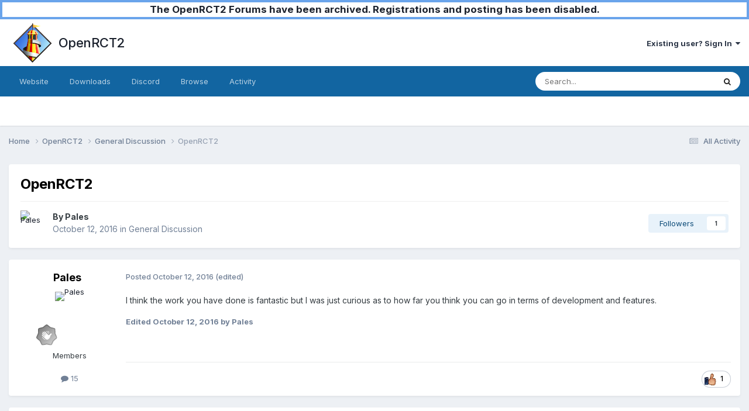

--- FILE ---
content_type: text/html;charset=UTF-8
request_url: https://forums.openrct2.org/topic/2096-openrct2/
body_size: 15568
content:
<!DOCTYPE html>
<html lang="en-GB" dir="ltr">
	<head>
		<meta charset="utf-8">
        
		<title>OpenRCT2 - General Discussion - OpenRCT2</title>
		
		
		
		

	<meta name="viewport" content="width=device-width, initial-scale=1">


	
	
		<meta property="og:image" content="https://forums.openrct2.org/uploads/monthly_2018_07/icon_x256.png.6ddd91beddc94e16a5d34d2fc0ef5fad.png">
	


	<meta name="twitter:card" content="summary_large_image" />




	
		
			
				<meta property="og:title" content="OpenRCT2">
			
		
	

	
		
			
				<meta property="og:type" content="website">
			
		
	

	
		
			
				<meta property="og:url" content="https://forums.openrct2.org/topic/2096-openrct2/">
			
		
	

	
		
			
				<meta name="description" content="I think the work you have done is fantastic but I was just curious as to how far you think you can go in terms of development and features.">
			
		
	

	
		
			
				<meta property="og:description" content="I think the work you have done is fantastic but I was just curious as to how far you think you can go in terms of development and features.">
			
		
	

	
		
			
				<meta property="og:updated_time" content="2016-10-12T18:08:58Z">
			
		
	

	
		
			
				<meta property="og:site_name" content="OpenRCT2">
			
		
	

	
		
			
				<meta property="og:locale" content="en_GB">
			
		
	


	
		<link rel="canonical" href="https://forums.openrct2.org/topic/2096-openrct2/" />
	





<link rel="manifest" href="https://forums.openrct2.org/manifest.webmanifest/">
<meta name="msapplication-config" content="https://forums.openrct2.org/browserconfig.xml/">
<meta name="msapplication-starturl" content="/">
<meta name="application-name" content="OpenRCT2">
<meta name="apple-mobile-web-app-title" content="OpenRCT2">

	<meta name="theme-color" content="#ffffff">






	

	
		
			<link rel="icon" sizes="36x36" href="https://forums.openrct2.org/uploads/monthly_2020_09/android-chrome-36x36.png?v=1710410595">
		
	

	
		
			<link rel="icon" sizes="48x48" href="https://forums.openrct2.org/uploads/monthly_2020_09/android-chrome-48x48.png?v=1710410595">
		
	

	
		
			<link rel="icon" sizes="72x72" href="https://forums.openrct2.org/uploads/monthly_2020_09/android-chrome-72x72.png?v=1710410595">
		
	

	
		
			<link rel="icon" sizes="96x96" href="https://forums.openrct2.org/uploads/monthly_2020_09/android-chrome-96x96.png?v=1710410595">
		
	

	
		
			<link rel="icon" sizes="144x144" href="https://forums.openrct2.org/uploads/monthly_2020_09/android-chrome-144x144.png?v=1710410595">
		
	

	
		
			<link rel="icon" sizes="192x192" href="https://forums.openrct2.org/uploads/monthly_2020_09/android-chrome-192x192.png?v=1710410595">
		
	

	
		
			<link rel="icon" sizes="256x256" href="https://forums.openrct2.org/uploads/monthly_2020_09/android-chrome-256x256.png?v=1710410595">
		
	

	
		
			<link rel="icon" sizes="384x384" href="https://forums.openrct2.org/uploads/monthly_2020_09/android-chrome-384x384.png?v=1710410595">
		
	

	
		
			<link rel="icon" sizes="512x512" href="https://forums.openrct2.org/uploads/monthly_2020_09/android-chrome-512x512.png?v=1710410595">
		
	

	
		
			<meta name="msapplication-square70x70logo" content="https://forums.openrct2.org/uploads/monthly_2020_09/msapplication-square70x70logo.png?v=1710410595"/>
		
	

	
		
			<meta name="msapplication-TileImage" content="https://forums.openrct2.org/uploads/monthly_2020_09/msapplication-TileImage.png?v=1710410595"/>
		
	

	
		
			<meta name="msapplication-square150x150logo" content="https://forums.openrct2.org/uploads/monthly_2020_09/msapplication-square150x150logo.png?v=1710410595"/>
		
	

	
		
			<meta name="msapplication-wide310x150logo" content="https://forums.openrct2.org/uploads/monthly_2020_09/msapplication-wide310x150logo.png?v=1710410595"/>
		
	

	
		
			<meta name="msapplication-square310x310logo" content="https://forums.openrct2.org/uploads/monthly_2020_09/msapplication-square310x310logo.png?v=1710410595"/>
		
	

	
		
			
				<link rel="apple-touch-icon" href="https://forums.openrct2.org/uploads/monthly_2020_09/apple-touch-icon-57x57.png?v=1710410595">
			
		
	

	
		
			
				<link rel="apple-touch-icon" sizes="60x60" href="https://forums.openrct2.org/uploads/monthly_2020_09/apple-touch-icon-60x60.png?v=1710410595">
			
		
	

	
		
			
				<link rel="apple-touch-icon" sizes="72x72" href="https://forums.openrct2.org/uploads/monthly_2020_09/apple-touch-icon-72x72.png?v=1710410595">
			
		
	

	
		
			
				<link rel="apple-touch-icon" sizes="76x76" href="https://forums.openrct2.org/uploads/monthly_2020_09/apple-touch-icon-76x76.png?v=1710410595">
			
		
	

	
		
			
				<link rel="apple-touch-icon" sizes="114x114" href="https://forums.openrct2.org/uploads/monthly_2020_09/apple-touch-icon-114x114.png?v=1710410595">
			
		
	

	
		
			
				<link rel="apple-touch-icon" sizes="120x120" href="https://forums.openrct2.org/uploads/monthly_2020_09/apple-touch-icon-120x120.png?v=1710410595">
			
		
	

	
		
			
				<link rel="apple-touch-icon" sizes="144x144" href="https://forums.openrct2.org/uploads/monthly_2020_09/apple-touch-icon-144x144.png?v=1710410595">
			
		
	

	
		
			
				<link rel="apple-touch-icon" sizes="152x152" href="https://forums.openrct2.org/uploads/monthly_2020_09/apple-touch-icon-152x152.png?v=1710410595">
			
		
	

	
		
			
				<link rel="apple-touch-icon" sizes="180x180" href="https://forums.openrct2.org/uploads/monthly_2020_09/apple-touch-icon-180x180.png?v=1710410595">
			
		
	





<link rel="preload" href="//forums.openrct2.org/applications/core/interface/font/fontawesome-webfont.woff2?v=4.7.0" as="font" crossorigin="anonymous">
		


	<link rel="preconnect" href="https://fonts.googleapis.com">
	<link rel="preconnect" href="https://fonts.gstatic.com" crossorigin>
	
		<link href="https://fonts.googleapis.com/css2?family=Inter:wght@300;400;500;600;700&display=swap" rel="stylesheet">
	



	<link rel='stylesheet' href='https://forums.openrct2.org/uploads/css_built_15/341e4a57816af3ba440d891ca87450ff_framework.css?v=77b0022e961738244389' media='all'>

	<link rel='stylesheet' href='https://forums.openrct2.org/uploads/css_built_15/05e81b71abe4f22d6eb8d1a929494829_responsive.css?v=77b0022e961738244389' media='all'>

	<link rel='stylesheet' href='https://forums.openrct2.org/uploads/css_built_15/90eb5adf50a8c640f633d47fd7eb1778_core.css?v=77b0022e961738244389' media='all'>

	<link rel='stylesheet' href='https://forums.openrct2.org/uploads/css_built_15/5a0da001ccc2200dc5625c3f3934497d_core_responsive.css?v=77b0022e961738244389' media='all'>

	<link rel='stylesheet' href='https://forums.openrct2.org/uploads/css_built_15/62e269ced0fdab7e30e026f1d30ae516_forums.css?v=77b0022e961738244389' media='all'>

	<link rel='stylesheet' href='https://forums.openrct2.org/uploads/css_built_15/76e62c573090645fb99a15a363d8620e_forums_responsive.css?v=77b0022e961738244389' media='all'>

	<link rel='stylesheet' href='https://forums.openrct2.org/uploads/css_built_15/ebdea0c6a7dab6d37900b9190d3ac77b_topics.css?v=77b0022e961738244389' media='all'>





<link rel='stylesheet' href='https://forums.openrct2.org/uploads/css_built_15/258adbb6e4f3e83cd3b355f84e3fa002_custom.css?v=77b0022e961738244389' media='all'>




		
		

	
	<link rel='shortcut icon' href='https://forums.openrct2.org/uploads/monthly_2018_07/icon_x32.ico.2379bc2cf14a639d300d70cf72716541.ico' type="image/x-icon">

	</head>
	<body class='ipsApp ipsApp_front ipsJS_none ipsClearfix' data-controller='core.front.core.app' data-message="" data-pageApp='forums' data-pageLocation='front' data-pageModule='forums' data-pageController='topic' data-pageID='2096'  >
		
        

        
      
      	<a href="https://forums.openrct2.org/topic/6721-forums-archival-notice/#findComment-29729" title="Announcement regarding forums archival" style="display: block;background-color: white;text-align:center;border:4px solid #6aa4eb;font-weight:bold;font-size:1.3em;">The OpenRCT2 Forums have been archived. Registrations and posting has been disabled.</a>

		<a href='#ipsLayout_mainArea' class='ipsHide' title='Go to main content on this page' accesskey='m'>Jump to content</a>
		





		<div id='ipsLayout_header' class='ipsClearfix'>
			<header>
				<div class='ipsLayout_container'>
					


<a href='https://forums.openrct2.org/' id='elLogo' accesskey='1' style='padding: .5em;'><img src="https://forums.openrct2.org/uploads/monthly_2021_03/icon_x256.png.35fb3b4fa5558cedb11cabc704e239d3.png" alt='OpenRCT2'> <span id='elSiteTitle' style='margin-left: .5em;height: auto;'>OpenRCT2</span></a>

					
						

	<ul id='elUserNav' class='ipsList_inline cSignedOut ipsResponsive_showDesktop'>
		
        
		
        
        
            
            <li id='elSignInLink'>
                <a href='https://forums.openrct2.org/login/' data-ipsMenu-closeOnClick="false" data-ipsMenu id='elUserSignIn'>
                    Existing user? Sign In &nbsp;<i class='fa fa-caret-down'></i>
                </a>
                
<div id='elUserSignIn_menu' class='ipsMenu ipsMenu_auto ipsHide'>
	<form accept-charset='utf-8' method='post' action='https://forums.openrct2.org/login/'>
		<input type="hidden" name="csrfKey" value="79a7e13748e908444d598dba786174b2">
		<input type="hidden" name="ref" value="aHR0cHM6Ly9mb3J1bXMub3BlbnJjdDIub3JnL3RvcGljLzIwOTYtb3BlbnJjdDIv">
		<div data-role="loginForm">
			
			
			
				
<div class="ipsPad ipsForm ipsForm_vertical">
	<h4 class="ipsType_sectionHead">Sign In</h4>
	<br><br>
	<ul class='ipsList_reset'>
		<li class="ipsFieldRow ipsFieldRow_noLabel ipsFieldRow_fullWidth">
			
			
				<input type="email" placeholder="Email Address" name="auth" autocomplete="email">
			
		</li>
		<li class="ipsFieldRow ipsFieldRow_noLabel ipsFieldRow_fullWidth">
			<input type="password" placeholder="Password" name="password" autocomplete="current-password">
		</li>
		<li class="ipsFieldRow ipsFieldRow_checkbox ipsClearfix">
			<span class="ipsCustomInput">
				<input type="checkbox" name="remember_me" id="remember_me_checkbox" value="1" checked aria-checked="true">
				<span></span>
			</span>
			<div class="ipsFieldRow_content">
				<label class="ipsFieldRow_label" for="remember_me_checkbox">Remember me</label>
				<span class="ipsFieldRow_desc">Not recommended on shared computers</span>
			</div>
		</li>
		<li class="ipsFieldRow ipsFieldRow_fullWidth">
			<button type="submit" name="_processLogin" value="usernamepassword" class="ipsButton ipsButton_primary ipsButton_small" id="elSignIn_submit">Sign In</button>
			
				<p class="ipsType_right ipsType_small">
					
						<a href='https://forums.openrct2.org/lostpassword/' data-ipsDialog data-ipsDialog-title='Forgot your password?'>
					
					Forgot your password?</a>
				</p>
			
		</li>
	</ul>
</div>
			
		</div>
	</form>
</div>
            </li>
            
        
		
	</ul>

						
<ul class='ipsMobileHamburger ipsList_reset ipsResponsive_hideDesktop'>
	<li data-ipsDrawer data-ipsDrawer-drawerElem='#elMobileDrawer'>
		<a href='#' >
			
			
				
			
			
			
			<i class='fa fa-navicon'></i>
		</a>
	</li>
</ul>
					
				</div>
			</header>
			

	<nav data-controller='core.front.core.navBar' class=' ipsResponsive_showDesktop'>
		<div class='ipsNavBar_primary ipsLayout_container '>
			<ul data-role="primaryNavBar" class='ipsClearfix'>
				


	
		
		
		<li  id='elNavSecondary_16' data-role="navBarItem" data-navApp="core" data-navExt="CustomItem">
			
			
				<a href="https://openrct2.org/"  data-navItem-id="16" >
					Website<span class='ipsNavBar_active__identifier'></span>
				</a>
			
			
		</li>
	
	

	
		
		
		<li  id='elNavSecondary_17' data-role="navBarItem" data-navApp="core" data-navExt="CustomItem">
			
			
				<a href="https://openrct2.org/downloads"  data-navItem-id="17" >
					Downloads<span class='ipsNavBar_active__identifier'></span>
				</a>
			
			
		</li>
	
	

	
		
		
		<li  id='elNavSecondary_18' data-role="navBarItem" data-navApp="core" data-navExt="CustomItem">
			
			
				<a href="https://discord.gg/ZXZd8D8" target='_blank' rel="noopener" data-navItem-id="18" >
					Discord<span class='ipsNavBar_active__identifier'></span>
				</a>
			
			
		</li>
	
	

	
		
		
		<li  id='elNavSecondary_1' data-role="navBarItem" data-navApp="core" data-navExt="CustomItem">
			
			
				<a href="https://forums.openrct2.org"  data-navItem-id="1" >
					Browse<span class='ipsNavBar_active__identifier'></span>
				</a>
			
			
				<ul class='ipsNavBar_secondary ipsHide' data-role='secondaryNavBar'>
					


	
	

	
		
		
		<li  id='elNavSecondary_6' data-role="navBarItem" data-navApp="core" data-navExt="StaffDirectory">
			
			
				<a href="https://forums.openrct2.org/staff/"  data-navItem-id="6" >
					Staff<span class='ipsNavBar_active__identifier'></span>
				</a>
			
			
		</li>
	
	

	
		
		
		<li  id='elNavSecondary_7' data-role="navBarItem" data-navApp="core" data-navExt="OnlineUsers">
			
			
				<a href="https://forums.openrct2.org/online/"  data-navItem-id="7" >
					Online Users<span class='ipsNavBar_active__identifier'></span>
				</a>
			
			
		</li>
	
	

					<li class='ipsHide' id='elNavigationMore_1' data-role='navMore'>
						<a href='#' data-ipsMenu data-ipsMenu-appendTo='#elNavigationMore_1' id='elNavigationMore_1_dropdown'>More <i class='fa fa-caret-down'></i></a>
						<ul class='ipsHide ipsMenu ipsMenu_auto' id='elNavigationMore_1_dropdown_menu' data-role='moreDropdown'></ul>
					</li>
				</ul>
			
		</li>
	
	

	
		
		
		<li  id='elNavSecondary_2' data-role="navBarItem" data-navApp="core" data-navExt="CustomItem">
			
			
				<a href="https://forums.openrct2.org/discover/"  data-navItem-id="2" >
					Activity<span class='ipsNavBar_active__identifier'></span>
				</a>
			
			
				<ul class='ipsNavBar_secondary ipsHide' data-role='secondaryNavBar'>
					


	
		
		
		<li  id='elNavSecondary_8' data-role="navBarItem" data-navApp="core" data-navExt="AllActivity">
			
			
				<a href="https://forums.openrct2.org/discover/"  data-navItem-id="8" >
					All Activity<span class='ipsNavBar_active__identifier'></span>
				</a>
			
			
		</li>
	
	

	
		
		
		<li  id='elNavSecondary_9' data-role="navBarItem" data-navApp="core" data-navExt="YourActivityStreams">
			
			
				<a href="#"  data-navItem-id="9" >
					My Activity Streams<span class='ipsNavBar_active__identifier'></span>
				</a>
			
			
		</li>
	
	

	
		
		
		<li  id='elNavSecondary_10' data-role="navBarItem" data-navApp="core" data-navExt="YourActivityStreamsItem">
			
			
				<a href="https://forums.openrct2.org/discover/unread/"  data-navItem-id="10" >
					Unread Content<span class='ipsNavBar_active__identifier'></span>
				</a>
			
			
		</li>
	
	

	
		
		
		<li  id='elNavSecondary_11' data-role="navBarItem" data-navApp="core" data-navExt="YourActivityStreamsItem">
			
			
				<a href="https://forums.openrct2.org/discover/content-started/"  data-navItem-id="11" >
					Content I Started<span class='ipsNavBar_active__identifier'></span>
				</a>
			
			
		</li>
	
	

	
		
		
		<li  id='elNavSecondary_12' data-role="navBarItem" data-navApp="core" data-navExt="Search">
			
			
				<a href="https://forums.openrct2.org/search/"  data-navItem-id="12" >
					Search<span class='ipsNavBar_active__identifier'></span>
				</a>
			
			
		</li>
	
	

					<li class='ipsHide' id='elNavigationMore_2' data-role='navMore'>
						<a href='#' data-ipsMenu data-ipsMenu-appendTo='#elNavigationMore_2' id='elNavigationMore_2_dropdown'>More <i class='fa fa-caret-down'></i></a>
						<ul class='ipsHide ipsMenu ipsMenu_auto' id='elNavigationMore_2_dropdown_menu' data-role='moreDropdown'></ul>
					</li>
				</ul>
			
		</li>
	
	

	
	

	
	

	
	

				<li class='ipsHide' id='elNavigationMore' data-role='navMore'>
					<a href='#' data-ipsMenu data-ipsMenu-appendTo='#elNavigationMore' id='elNavigationMore_dropdown'>More</a>
					<ul class='ipsNavBar_secondary ipsHide' data-role='secondaryNavBar'>
						<li class='ipsHide' id='elNavigationMore_more' data-role='navMore'>
							<a href='#' data-ipsMenu data-ipsMenu-appendTo='#elNavigationMore_more' id='elNavigationMore_more_dropdown'>More <i class='fa fa-caret-down'></i></a>
							<ul class='ipsHide ipsMenu ipsMenu_auto' id='elNavigationMore_more_dropdown_menu' data-role='moreDropdown'></ul>
						</li>
					</ul>
				</li>
			</ul>
			

	<div id="elSearchWrapper">
		<div id='elSearch' data-controller="core.front.core.quickSearch">
			<form accept-charset='utf-8' action='//forums.openrct2.org/search/?do=quicksearch' method='post'>
                <input type='search' id='elSearchField' placeholder='Search...' name='q' autocomplete='off' aria-label='Search'>
                <details class='cSearchFilter'>
                    <summary class='cSearchFilter__text'></summary>
                    <ul class='cSearchFilter__menu'>
                        
                        <li><label><input type="radio" name="type" value="all" ><span class='cSearchFilter__menuText'>Everywhere</span></label></li>
                        
                            
                                <li><label><input type="radio" name="type" value='contextual_{&quot;type&quot;:&quot;forums_topic&quot;,&quot;nodes&quot;:15}' checked><span class='cSearchFilter__menuText'>This Forum</span></label></li>
                            
                                <li><label><input type="radio" name="type" value='contextual_{&quot;type&quot;:&quot;forums_topic&quot;,&quot;item&quot;:2096}' checked><span class='cSearchFilter__menuText'>This Topic</span></label></li>
                            
                        
                        
                            <li><label><input type="radio" name="type" value="forums_topic"><span class='cSearchFilter__menuText'>Topics</span></label></li>
                        
                            <li><label><input type="radio" name="type" value="core_members"><span class='cSearchFilter__menuText'>Members</span></label></li>
                        
                    </ul>
                </details>
				<button class='cSearchSubmit' type="submit" aria-label='Search'><i class="fa fa-search"></i></button>
			</form>
		</div>
	</div>

		</div>
	</nav>

			
<ul id='elMobileNav' class='ipsResponsive_hideDesktop' data-controller='core.front.core.mobileNav'>
	
		
			
			
				
				
			
				
					<li id='elMobileBreadcrumb'>
						<a href='https://forums.openrct2.org/forum/15-general-discussion/'>
							<span>General Discussion</span>
						</a>
					</li>
				
				
			
				
				
			
		
	
	
	
	<li >
		<a data-action="defaultStream" href='https://forums.openrct2.org/discover/'><i class="fa fa-newspaper-o" aria-hidden="true"></i></a>
	</li>

	

	
		<li class='ipsJS_show'>
			<a href='https://forums.openrct2.org/search/'><i class='fa fa-search'></i></a>
		</li>
	
</ul>
		</div>
		<main id='ipsLayout_body' class='ipsLayout_container'>
			<div id='ipsLayout_contentArea'>
				<div id='ipsLayout_contentWrapper'>
					
<nav class='ipsBreadcrumb ipsBreadcrumb_top ipsFaded_withHover'>
	

	<ul class='ipsList_inline ipsPos_right'>
		
		<li >
			<a data-action="defaultStream" class='ipsType_light '  href='https://forums.openrct2.org/discover/'><i class="fa fa-newspaper-o" aria-hidden="true"></i> <span>All Activity</span></a>
		</li>
		
	</ul>

	<ul data-role="breadcrumbList">
		<li>
			<a title="Home" href='https://forums.openrct2.org/'>
				<span>Home <i class='fa fa-angle-right'></i></span>
			</a>
		</li>
		
		
			<li>
				
					<a href='https://forums.openrct2.org/forum/13-openrct2/'>
						<span>OpenRCT2 <i class='fa fa-angle-right' aria-hidden="true"></i></span>
					</a>
				
			</li>
		
			<li>
				
					<a href='https://forums.openrct2.org/forum/15-general-discussion/'>
						<span>General Discussion <i class='fa fa-angle-right' aria-hidden="true"></i></span>
					</a>
				
			</li>
		
			<li>
				
					OpenRCT2
				
			</li>
		
	</ul>
</nav>
					
					<div id='ipsLayout_mainArea'>
						
						
						
						

	




						



<div class='ipsPageHeader ipsResponsive_pull ipsBox ipsPadding sm:ipsPadding:half ipsMargin_bottom'>
		
	
	<div class='ipsFlex ipsFlex-ai:center ipsFlex-fw:wrap ipsGap:4'>
		<div class='ipsFlex-flex:11'>
			<h1 class='ipsType_pageTitle ipsContained_container'>
				

				
				
					<span class='ipsType_break ipsContained'>
						<span>OpenRCT2</span>
					</span>
				
			</h1>
			
			
		</div>
		
	</div>
	<hr class='ipsHr'>
	<div class='ipsPageHeader__meta ipsFlex ipsFlex-jc:between ipsFlex-ai:center ipsFlex-fw:wrap ipsGap:3'>
		<div class='ipsFlex-flex:11'>
			<div class='ipsPhotoPanel ipsPhotoPanel_mini ipsPhotoPanel_notPhone ipsClearfix'>
				


	<a href="https://forums.openrct2.org/profile/2333-pales/" rel="nofollow" data-ipsHover data-ipsHover-width="370" data-ipsHover-target="https://forums.openrct2.org/profile/2333-pales/?do=hovercard" class="ipsUserPhoto ipsUserPhoto_mini" title="Go to Pales's profile">
		<img src='https://cdn.limetric.nl/openrct2-forums-media/monthly_2016_10/american-psycho-.jpg.47d3fc66348f4702083f5891b6b4ec08.thumb.jpg.588e88adcadf179bab21d68767a94132.jpg' alt='Pales' loading="lazy">
	</a>

				<div>
					<p class='ipsType_reset ipsType_blendLinks'>
						<span class='ipsType_normal'>
						
							<strong>By 


<a href='https://forums.openrct2.org/profile/2333-pales/' rel="nofollow" data-ipsHover data-ipsHover-width='370' data-ipsHover-target='https://forums.openrct2.org/profile/2333-pales/?do=hovercard&amp;referrer=https%253A%252F%252Fforums.openrct2.org%252Ftopic%252F2096-openrct2%252F' title="Go to Pales's profile" class="ipsType_break">Pales</a></strong><br />
							<span class='ipsType_light'><time datetime='2016-10-12T13:13:04Z' title='10/12/16 13:13' data-short='9 yr'>October 12, 2016</time> in <a href="https://forums.openrct2.org/forum/15-general-discussion/">General Discussion</a></span>
						
						</span>
					</p>
				</div>
			</div>
		</div>
		
			<div class='ipsFlex-flex:01 ipsResponsive_hidePhone'>
				<div class='ipsShareLinks'>
					
						


					
					
                    

					



					

<div data-followApp='forums' data-followArea='topic' data-followID='2096' data-controller='core.front.core.followButton'>
	

	<a href='https://forums.openrct2.org/login/' rel="nofollow" class="ipsFollow ipsPos_middle ipsButton ipsButton_light ipsButton_verySmall " data-role="followButton" data-ipsTooltip title='Sign in to follow this'>
		<span>Followers</span>
		<span class='ipsCommentCount'>1</span>
	</a>

</div>
				</div>
			</div>
					
	</div>
	
	
</div>








<div class='ipsClearfix'>
	<ul class="ipsToolList ipsToolList_horizontal ipsClearfix ipsSpacer_both ipsResponsive_hidePhone">
		
		
		
	</ul>
</div>

<div id='comments' data-controller='core.front.core.commentFeed,forums.front.topic.view, core.front.core.ignoredComments' data-autoPoll data-baseURL='https://forums.openrct2.org/topic/2096-openrct2/' data-lastPage data-feedID='topic-2096' class='cTopic ipsClear ipsSpacer_top'>
	
			
	

	

<div data-controller='core.front.core.recommendedComments' data-url='https://forums.openrct2.org/topic/2096-openrct2/?recommended=comments' class='ipsRecommendedComments ipsHide'>
	<div data-role="recommendedComments">
		<h2 class='ipsType_sectionHead ipsType_large ipsType_bold ipsMargin_bottom'>Recommended Posts</h2>
		
	</div>
</div>
	
	<div id="elPostFeed" data-role='commentFeed' data-controller='core.front.core.moderation' >
		<form action="https://forums.openrct2.org/topic/2096-openrct2/?csrfKey=79a7e13748e908444d598dba786174b2&amp;do=multimodComment" method="post" data-ipsPageAction data-role='moderationTools'>
			
			
				

					

					
					



<a id='findComment-11187'></a>
<a id='comment-11187'></a>
<article  id='elComment_11187' class='cPost ipsBox ipsResponsive_pull  ipsComment  ipsComment_parent ipsClearfix ipsClear ipsColumns ipsColumns_noSpacing ipsColumns_collapsePhone    '>
	

	

	<div class='cAuthorPane_mobile ipsResponsive_showPhone'>
		<div class='cAuthorPane_photo'>
			<div class='cAuthorPane_photoWrap'>
				


	<a href="https://forums.openrct2.org/profile/2333-pales/" rel="nofollow" data-ipsHover data-ipsHover-width="370" data-ipsHover-target="https://forums.openrct2.org/profile/2333-pales/?do=hovercard" class="ipsUserPhoto ipsUserPhoto_large" title="Go to Pales's profile">
		<img src='https://cdn.limetric.nl/openrct2-forums-media/monthly_2016_10/american-psycho-.jpg.47d3fc66348f4702083f5891b6b4ec08.thumb.jpg.588e88adcadf179bab21d68767a94132.jpg' alt='Pales' loading="lazy">
	</a>

				
				
					<a href="https://forums.openrct2.org/profile/2333-pales/badges/" rel="nofollow">
						
<img src='https://forums.openrct2.org/uploads/monthly_2021_07/1_Newbie.svg' loading="lazy" alt="Newbie" class="cAuthorPane_badge cAuthorPane_badge--rank ipsOutline ipsOutline:2px" data-ipsTooltip title="Rank: Newbie (1/14)">
					</a>
				
			</div>
		</div>
		<div class='cAuthorPane_content'>
			<h3 class='ipsType_sectionHead cAuthorPane_author ipsType_break ipsType_blendLinks ipsFlex ipsFlex-ai:center'>
				


<a href='https://forums.openrct2.org/profile/2333-pales/' rel="nofollow" data-ipsHover data-ipsHover-width='370' data-ipsHover-target='https://forums.openrct2.org/profile/2333-pales/?do=hovercard&amp;referrer=https%253A%252F%252Fforums.openrct2.org%252Ftopic%252F2096-openrct2%252F' title="Go to Pales's profile" class="ipsType_break">Pales</a>
			</h3>
			<div class='ipsType_light ipsType_reset'>
			    <a href='https://forums.openrct2.org/topic/2096-openrct2/#findComment-11187' rel="nofollow" class='ipsType_blendLinks'>Posted <time datetime='2016-10-12T13:13:04Z' title='10/12/16 13:13' data-short='9 yr'>October 12, 2016</time></a>
				
			</div>
		</div>
	</div>
	<aside class='ipsComment_author cAuthorPane ipsColumn ipsColumn_medium ipsResponsive_hidePhone'>
		<h3 class='ipsType_sectionHead cAuthorPane_author ipsType_blendLinks ipsType_break'><strong>


<a href='https://forums.openrct2.org/profile/2333-pales/' rel="nofollow" data-ipsHover data-ipsHover-width='370' data-ipsHover-target='https://forums.openrct2.org/profile/2333-pales/?do=hovercard&amp;referrer=https%253A%252F%252Fforums.openrct2.org%252Ftopic%252F2096-openrct2%252F' title="Go to Pales's profile" class="ipsType_break">Pales</a></strong>
			
		</h3>
		<ul class='cAuthorPane_info ipsList_reset'>
			<li data-role='photo' class='cAuthorPane_photo'>
				<div class='cAuthorPane_photoWrap'>
					


	<a href="https://forums.openrct2.org/profile/2333-pales/" rel="nofollow" data-ipsHover data-ipsHover-width="370" data-ipsHover-target="https://forums.openrct2.org/profile/2333-pales/?do=hovercard" class="ipsUserPhoto ipsUserPhoto_large" title="Go to Pales's profile">
		<img src='https://cdn.limetric.nl/openrct2-forums-media/monthly_2016_10/american-psycho-.jpg.47d3fc66348f4702083f5891b6b4ec08.thumb.jpg.588e88adcadf179bab21d68767a94132.jpg' alt='Pales' loading="lazy">
	</a>

					
					
						
<img src='https://forums.openrct2.org/uploads/monthly_2021_07/1_Newbie.svg' loading="lazy" alt="Newbie" class="cAuthorPane_badge cAuthorPane_badge--rank ipsOutline ipsOutline:2px" data-ipsTooltip title="Rank: Newbie (1/14)">
					
				</div>
			</li>
			
				<li data-role='group'>Members</li>
				
			
			
				<li data-role='stats' class='ipsMargin_top'>
					<ul class="ipsList_reset ipsType_light ipsFlex ipsFlex-ai:center ipsFlex-jc:center ipsGap_row:2 cAuthorPane_stats">
						<li>
							
								<a href="https://forums.openrct2.org/profile/2333-pales/content/" rel="nofollow" title="15 posts" data-ipsTooltip class="ipsType_blendLinks">
							
								<i class="fa fa-comment"></i> 15
							
								</a>
							
						</li>
						
					</ul>
				</li>
			
			
				

			
		</ul>
	</aside>
	<div class='ipsColumn ipsColumn_fluid ipsMargin:none'>
		

<div id='comment-11187_wrap' data-controller='core.front.core.comment' data-commentApp='forums' data-commentType='forums' data-commentID="11187" data-quoteData='{&quot;userid&quot;:2333,&quot;username&quot;:&quot;Pales&quot;,&quot;timestamp&quot;:1476277984,&quot;contentapp&quot;:&quot;forums&quot;,&quot;contenttype&quot;:&quot;forums&quot;,&quot;contentid&quot;:2096,&quot;contentclass&quot;:&quot;forums_Topic&quot;,&quot;contentcommentid&quot;:11187}' class='ipsComment_content ipsType_medium'>

	<div class='ipsComment_meta ipsType_light ipsFlex ipsFlex-ai:center ipsFlex-jc:between ipsFlex-fd:row-reverse'>
		<div class='ipsType_light ipsType_reset ipsType_blendLinks ipsComment_toolWrap'>
			<div class='ipsResponsive_hidePhone ipsComment_badges'>
				<ul class='ipsList_reset ipsFlex ipsFlex-jc:end ipsFlex-fw:wrap ipsGap:2 ipsGap_row:1'>
					
					
					
					
					
				</ul>
			</div>
			<ul class='ipsList_reset ipsComment_tools'>
				<li>
					<a href='#elControls_11187_menu' class='ipsComment_ellipsis' id='elControls_11187' title='More options...' data-ipsMenu data-ipsMenu-appendTo='#comment-11187_wrap'><i class='fa fa-ellipsis-h'></i></a>
					<ul id='elControls_11187_menu' class='ipsMenu ipsMenu_narrow ipsHide'>
						
						
                        
						
						
						
							
								
							
							
							
							
							
							
						
					</ul>
				</li>
				
			</ul>
		</div>

		<div class='ipsType_reset ipsResponsive_hidePhone'>
		   
		   Posted <time datetime='2016-10-12T13:13:04Z' title='10/12/16 13:13' data-short='9 yr'>October 12, 2016</time>
		   
			
			<span class='ipsResponsive_hidePhone'>
				
					(edited)
				
				
			</span>
		</div>
	</div>

	

    

	<div class='cPost_contentWrap'>
		
		<div data-role='commentContent' class='ipsType_normal ipsType_richText ipsPadding_bottom ipsContained' data-controller='core.front.core.lightboxedImages'>
			<p>
	I think the work you have done is fantastic but I was just curious as to how far you think you can go in terms of development and features.
</p>

			
				

<span class='ipsType_reset ipsType_medium ipsType_light' data-excludequote>
	<strong>Edited <time datetime='2016-10-12T13:34:23Z' title='10/12/16 13:34' data-short='9 yr'>October 12, 2016</time> by Pales</strong>
	
	
</span>
			
		</div>

		
			<div class='ipsItemControls'>
				
					
						

	<div data-controller='core.front.core.reaction' class='ipsItemControls_right ipsClearfix '>	
		<div class='ipsReact ipsPos_right'>
			
				
				<div class='ipsReact_blurb ' data-role='reactionBlurb'>
					
						

	
	<ul class='ipsReact_reactions'>
		
		
			
				
				<li class='ipsReact_reactCount'>
					
						<span data-ipsTooltip title="Like">
					
							<span>
								<img src='https://forums.openrct2.org/uploads/reactions/agree.png' alt="Like" loading="lazy">
							</span>
							<span>
								1
							</span>
					
						</span>
					
				</li>
			
		
	</ul>

					
				</div>
			
			
			
		</div>
	</div>

					
				
				<ul class='ipsComment_controls ipsClearfix ipsItemControls_left' data-role="commentControls">
					
						
						
						
						
												
					
					<li class='ipsHide' data-role='commentLoading'>
						<span class='ipsLoading ipsLoading_tiny ipsLoading_noAnim'></span>
					</li>
				</ul>
			</div>
		

		
	</div>

	
    
</div>
	</div>
</article>
					
					
					
				

					

					
					



<a id='findComment-11188'></a>
<a id='comment-11188'></a>
<article  id='elComment_11188' class='cPost ipsBox ipsResponsive_pull  ipsComment  ipsComment_parent ipsClearfix ipsClear ipsColumns ipsColumns_noSpacing ipsColumns_collapsePhone    '>
	

	

	<div class='cAuthorPane_mobile ipsResponsive_showPhone'>
		<div class='cAuthorPane_photo'>
			<div class='cAuthorPane_photoWrap'>
				


	<a href="https://forums.openrct2.org/profile/1449-nubbie/" rel="nofollow" data-ipsHover data-ipsHover-width="370" data-ipsHover-target="https://forums.openrct2.org/profile/1449-nubbie/?do=hovercard" class="ipsUserPhoto ipsUserPhoto_large" title="Go to Nubbie's profile">
		<img src='https://cdn.limetric.nl/openrct2-forums-media/monthly_2016_07/57796497c26e0_OpenRCT2avatarwhite.png.a8d8ac43d8ff0524875891c42affcfc4.thumb.png.1a355272f67919214c8303adeeb032c2.png' alt='Nubbie' loading="lazy">
	</a>

				
				
					<a href="https://forums.openrct2.org/profile/1449-nubbie/badges/" rel="nofollow">
						
<img src='https://forums.openrct2.org/uploads/monthly_2021_07/1_Newbie.svg' loading="lazy" alt="Newbie" class="cAuthorPane_badge cAuthorPane_badge--rank ipsOutline ipsOutline:2px" data-ipsTooltip title="Rank: Newbie (1/14)">
					</a>
				
			</div>
		</div>
		<div class='cAuthorPane_content'>
			<h3 class='ipsType_sectionHead cAuthorPane_author ipsType_break ipsType_blendLinks ipsFlex ipsFlex-ai:center'>
				


<a href='https://forums.openrct2.org/profile/1449-nubbie/' rel="nofollow" data-ipsHover data-ipsHover-width='370' data-ipsHover-target='https://forums.openrct2.org/profile/1449-nubbie/?do=hovercard&amp;referrer=https%253A%252F%252Fforums.openrct2.org%252Ftopic%252F2096-openrct2%252F' title="Go to Nubbie's profile" class="ipsType_break">Nubbie</a>
			</h3>
			<div class='ipsType_light ipsType_reset'>
			    <a href='https://forums.openrct2.org/topic/2096-openrct2/#findComment-11188' rel="nofollow" class='ipsType_blendLinks'>Posted <time datetime='2016-10-12T13:34:46Z' title='10/12/16 13:34' data-short='9 yr'>October 12, 2016</time></a>
				
			</div>
		</div>
	</div>
	<aside class='ipsComment_author cAuthorPane ipsColumn ipsColumn_medium ipsResponsive_hidePhone'>
		<h3 class='ipsType_sectionHead cAuthorPane_author ipsType_blendLinks ipsType_break'><strong>


<a href='https://forums.openrct2.org/profile/1449-nubbie/' rel="nofollow" data-ipsHover data-ipsHover-width='370' data-ipsHover-target='https://forums.openrct2.org/profile/1449-nubbie/?do=hovercard&amp;referrer=https%253A%252F%252Fforums.openrct2.org%252Ftopic%252F2096-openrct2%252F' title="Go to Nubbie's profile" class="ipsType_break">Nubbie</a></strong>
			
		</h3>
		<ul class='cAuthorPane_info ipsList_reset'>
			<li data-role='photo' class='cAuthorPane_photo'>
				<div class='cAuthorPane_photoWrap'>
					


	<a href="https://forums.openrct2.org/profile/1449-nubbie/" rel="nofollow" data-ipsHover data-ipsHover-width="370" data-ipsHover-target="https://forums.openrct2.org/profile/1449-nubbie/?do=hovercard" class="ipsUserPhoto ipsUserPhoto_large" title="Go to Nubbie's profile">
		<img src='https://cdn.limetric.nl/openrct2-forums-media/monthly_2016_07/57796497c26e0_OpenRCT2avatarwhite.png.a8d8ac43d8ff0524875891c42affcfc4.thumb.png.1a355272f67919214c8303adeeb032c2.png' alt='Nubbie' loading="lazy">
	</a>

					
					
						
<img src='https://forums.openrct2.org/uploads/monthly_2021_07/1_Newbie.svg' loading="lazy" alt="Newbie" class="cAuthorPane_badge cAuthorPane_badge--rank ipsOutline ipsOutline:2px" data-ipsTooltip title="Rank: Newbie (1/14)">
					
				</div>
			</li>
			
				<li data-role='group'>Members</li>
				
			
			
				<li data-role='stats' class='ipsMargin_top'>
					<ul class="ipsList_reset ipsType_light ipsFlex ipsFlex-ai:center ipsFlex-jc:center ipsGap_row:2 cAuthorPane_stats">
						<li>
							
								<a href="https://forums.openrct2.org/profile/1449-nubbie/content/" rel="nofollow" title="254 posts" data-ipsTooltip class="ipsType_blendLinks">
							
								<i class="fa fa-comment"></i> 254
							
								</a>
							
						</li>
						
					</ul>
				</li>
			
			
				

			
		</ul>
	</aside>
	<div class='ipsColumn ipsColumn_fluid ipsMargin:none'>
		

<div id='comment-11188_wrap' data-controller='core.front.core.comment' data-commentApp='forums' data-commentType='forums' data-commentID="11188" data-quoteData='{&quot;userid&quot;:1449,&quot;username&quot;:&quot;Nubbie&quot;,&quot;timestamp&quot;:1476279286,&quot;contentapp&quot;:&quot;forums&quot;,&quot;contenttype&quot;:&quot;forums&quot;,&quot;contentid&quot;:2096,&quot;contentclass&quot;:&quot;forums_Topic&quot;,&quot;contentcommentid&quot;:11188}' class='ipsComment_content ipsType_medium'>

	<div class='ipsComment_meta ipsType_light ipsFlex ipsFlex-ai:center ipsFlex-jc:between ipsFlex-fd:row-reverse'>
		<div class='ipsType_light ipsType_reset ipsType_blendLinks ipsComment_toolWrap'>
			<div class='ipsResponsive_hidePhone ipsComment_badges'>
				<ul class='ipsList_reset ipsFlex ipsFlex-jc:end ipsFlex-fw:wrap ipsGap:2 ipsGap_row:1'>
					
					
					
					
					
				</ul>
			</div>
			<ul class='ipsList_reset ipsComment_tools'>
				<li>
					<a href='#elControls_11188_menu' class='ipsComment_ellipsis' id='elControls_11188' title='More options...' data-ipsMenu data-ipsMenu-appendTo='#comment-11188_wrap'><i class='fa fa-ellipsis-h'></i></a>
					<ul id='elControls_11188_menu' class='ipsMenu ipsMenu_narrow ipsHide'>
						
						
                        
						
						
						
							
								
							
							
							
							
							
							
						
					</ul>
				</li>
				
			</ul>
		</div>

		<div class='ipsType_reset ipsResponsive_hidePhone'>
		   
		   Posted <time datetime='2016-10-12T13:34:46Z' title='10/12/16 13:34' data-short='9 yr'>October 12, 2016</time>
		   
			
			<span class='ipsResponsive_hidePhone'>
				
				
			</span>
		</div>
	</div>

	

    

	<div class='cPost_contentWrap'>
		
		<div data-role='commentContent' class='ipsType_normal ipsType_richText ipsPadding_bottom ipsContained' data-controller='core.front.core.lightboxedImages'>
			<p>
	If you have anything in mind are you more than welcome to share your ideas <img alt=":)" data-emoticon="" height="20" src="https://forums.openrct2.org/uploads/emoticons/smile.png" srcset="https://forums.openrct2.org/uploads/emoticons/smile@2x.png 2x" title=":)" width="20"></p>

<p>
	There is of course 'a limit' but it's wide, almost all things requested could get pushed inside the game <img alt=":P" data-emoticon="" height="20" src="https://forums.openrct2.org/uploads/emoticons/tongue.png" srcset="https://forums.openrct2.org/uploads/emoticons/tongue@2x.png 2x" title=":P" width="20"></p>


			
		</div>

		

		
	</div>

	
    
</div>
	</div>
</article>
					
					
					
				

					

					
					



<a id='findComment-11189'></a>
<a id='comment-11189'></a>
<article  id='elComment_11189' class='cPost ipsBox ipsResponsive_pull  ipsComment  ipsComment_parent ipsClearfix ipsClear ipsColumns ipsColumns_noSpacing ipsColumns_collapsePhone    '>
	

	

	<div class='cAuthorPane_mobile ipsResponsive_showPhone'>
		<div class='cAuthorPane_photo'>
			<div class='cAuthorPane_photoWrap'>
				


	<a href="https://forums.openrct2.org/profile/2333-pales/" rel="nofollow" data-ipsHover data-ipsHover-width="370" data-ipsHover-target="https://forums.openrct2.org/profile/2333-pales/?do=hovercard" class="ipsUserPhoto ipsUserPhoto_large" title="Go to Pales's profile">
		<img src='https://cdn.limetric.nl/openrct2-forums-media/monthly_2016_10/american-psycho-.jpg.47d3fc66348f4702083f5891b6b4ec08.thumb.jpg.588e88adcadf179bab21d68767a94132.jpg' alt='Pales' loading="lazy">
	</a>

				
				
					<a href="https://forums.openrct2.org/profile/2333-pales/badges/" rel="nofollow">
						
<img src='https://forums.openrct2.org/uploads/monthly_2021_07/1_Newbie.svg' loading="lazy" alt="Newbie" class="cAuthorPane_badge cAuthorPane_badge--rank ipsOutline ipsOutline:2px" data-ipsTooltip title="Rank: Newbie (1/14)">
					</a>
				
			</div>
		</div>
		<div class='cAuthorPane_content'>
			<h3 class='ipsType_sectionHead cAuthorPane_author ipsType_break ipsType_blendLinks ipsFlex ipsFlex-ai:center'>
				


<a href='https://forums.openrct2.org/profile/2333-pales/' rel="nofollow" data-ipsHover data-ipsHover-width='370' data-ipsHover-target='https://forums.openrct2.org/profile/2333-pales/?do=hovercard&amp;referrer=https%253A%252F%252Fforums.openrct2.org%252Ftopic%252F2096-openrct2%252F' title="Go to Pales's profile" class="ipsType_break">Pales</a>
			</h3>
			<div class='ipsType_light ipsType_reset'>
			    <a href='https://forums.openrct2.org/topic/2096-openrct2/#findComment-11189' rel="nofollow" class='ipsType_blendLinks'>Posted <time datetime='2016-10-12T14:48:59Z' title='10/12/16 14:48' data-short='9 yr'>October 12, 2016</time></a>
				
			</div>
		</div>
	</div>
	<aside class='ipsComment_author cAuthorPane ipsColumn ipsColumn_medium ipsResponsive_hidePhone'>
		<h3 class='ipsType_sectionHead cAuthorPane_author ipsType_blendLinks ipsType_break'><strong>


<a href='https://forums.openrct2.org/profile/2333-pales/' rel="nofollow" data-ipsHover data-ipsHover-width='370' data-ipsHover-target='https://forums.openrct2.org/profile/2333-pales/?do=hovercard&amp;referrer=https%253A%252F%252Fforums.openrct2.org%252Ftopic%252F2096-openrct2%252F' title="Go to Pales's profile" class="ipsType_break">Pales</a></strong>
			
		</h3>
		<ul class='cAuthorPane_info ipsList_reset'>
			<li data-role='photo' class='cAuthorPane_photo'>
				<div class='cAuthorPane_photoWrap'>
					


	<a href="https://forums.openrct2.org/profile/2333-pales/" rel="nofollow" data-ipsHover data-ipsHover-width="370" data-ipsHover-target="https://forums.openrct2.org/profile/2333-pales/?do=hovercard" class="ipsUserPhoto ipsUserPhoto_large" title="Go to Pales's profile">
		<img src='https://cdn.limetric.nl/openrct2-forums-media/monthly_2016_10/american-psycho-.jpg.47d3fc66348f4702083f5891b6b4ec08.thumb.jpg.588e88adcadf179bab21d68767a94132.jpg' alt='Pales' loading="lazy">
	</a>

					
					
						
<img src='https://forums.openrct2.org/uploads/monthly_2021_07/1_Newbie.svg' loading="lazy" alt="Newbie" class="cAuthorPane_badge cAuthorPane_badge--rank ipsOutline ipsOutline:2px" data-ipsTooltip title="Rank: Newbie (1/14)">
					
				</div>
			</li>
			
				<li data-role='group'>Members</li>
				
			
			
				<li data-role='stats' class='ipsMargin_top'>
					<ul class="ipsList_reset ipsType_light ipsFlex ipsFlex-ai:center ipsFlex-jc:center ipsGap_row:2 cAuthorPane_stats">
						<li>
							
								<a href="https://forums.openrct2.org/profile/2333-pales/content/" rel="nofollow" title="15 posts" data-ipsTooltip class="ipsType_blendLinks">
							
								<i class="fa fa-comment"></i> 15
							
								</a>
							
						</li>
						
					</ul>
				</li>
			
			
				

			
		</ul>
	</aside>
	<div class='ipsColumn ipsColumn_fluid ipsMargin:none'>
		

<div id='comment-11189_wrap' data-controller='core.front.core.comment' data-commentApp='forums' data-commentType='forums' data-commentID="11189" data-quoteData='{&quot;userid&quot;:2333,&quot;username&quot;:&quot;Pales&quot;,&quot;timestamp&quot;:1476283739,&quot;contentapp&quot;:&quot;forums&quot;,&quot;contenttype&quot;:&quot;forums&quot;,&quot;contentid&quot;:2096,&quot;contentclass&quot;:&quot;forums_Topic&quot;,&quot;contentcommentid&quot;:11189}' class='ipsComment_content ipsType_medium'>

	<div class='ipsComment_meta ipsType_light ipsFlex ipsFlex-ai:center ipsFlex-jc:between ipsFlex-fd:row-reverse'>
		<div class='ipsType_light ipsType_reset ipsType_blendLinks ipsComment_toolWrap'>
			<div class='ipsResponsive_hidePhone ipsComment_badges'>
				<ul class='ipsList_reset ipsFlex ipsFlex-jc:end ipsFlex-fw:wrap ipsGap:2 ipsGap_row:1'>
					
						<li><strong class="ipsBadge ipsBadge_large ipsComment_authorBadge">Author</strong></li>
					
					
					
					
					
				</ul>
			</div>
			<ul class='ipsList_reset ipsComment_tools'>
				<li>
					<a href='#elControls_11189_menu' class='ipsComment_ellipsis' id='elControls_11189' title='More options...' data-ipsMenu data-ipsMenu-appendTo='#comment-11189_wrap'><i class='fa fa-ellipsis-h'></i></a>
					<ul id='elControls_11189_menu' class='ipsMenu ipsMenu_narrow ipsHide'>
						
						
                        
						
						
						
							
								
							
							
							
							
							
							
						
					</ul>
				</li>
				
			</ul>
		</div>

		<div class='ipsType_reset ipsResponsive_hidePhone'>
		   
		   Posted <time datetime='2016-10-12T14:48:59Z' title='10/12/16 14:48' data-short='9 yr'>October 12, 2016</time>
		   
			
			<span class='ipsResponsive_hidePhone'>
				
				
			</span>
		</div>
	</div>

	

    

	<div class='cPost_contentWrap'>
		
		<div data-role='commentContent' class='ipsType_normal ipsType_richText ipsPadding_bottom ipsContained' data-controller='core.front.core.lightboxedImages'>
			<p>
	What sort of restrictions do we have?
</p>

			
		</div>

		

		
	</div>

	
    
</div>
	</div>
</article>
					
					
					
				

					

					
					



<a id='findComment-11190'></a>
<a id='comment-11190'></a>
<article  id='elComment_11190' class='cPost ipsBox ipsResponsive_pull  ipsComment  ipsComment_parent ipsClearfix ipsClear ipsColumns ipsColumns_noSpacing ipsColumns_collapsePhone    '>
	

	

	<div class='cAuthorPane_mobile ipsResponsive_showPhone'>
		<div class='cAuthorPane_photo'>
			<div class='cAuthorPane_photoWrap'>
				


	<a href="https://forums.openrct2.org/profile/1624-yoloswegglord/" rel="nofollow" data-ipsHover data-ipsHover-width="370" data-ipsHover-target="https://forums.openrct2.org/profile/1624-yoloswegglord/?do=hovercard" class="ipsUserPhoto ipsUserPhoto_large" title="Go to YoloSweggLord's profile">
		<img src='https://cdn.limetric.nl/openrct2-forums-media/monthly_2016_03/UProPic3SquareFixed38.jpg.8be65df9a5209fb2a35c65b2668c72ae.thumb.jpg.0552e35a3992147ccbf9c973dad6e16b.jpg' alt='YoloSweggLord' loading="lazy">
	</a>

				
				
					<a href="https://forums.openrct2.org/profile/1624-yoloswegglord/badges/" rel="nofollow">
						
<img src='https://forums.openrct2.org/uploads/monthly_2021_07/1_Newbie.svg' loading="lazy" alt="Newbie" class="cAuthorPane_badge cAuthorPane_badge--rank ipsOutline ipsOutline:2px" data-ipsTooltip title="Rank: Newbie (1/14)">
					</a>
				
			</div>
		</div>
		<div class='cAuthorPane_content'>
			<h3 class='ipsType_sectionHead cAuthorPane_author ipsType_break ipsType_blendLinks ipsFlex ipsFlex-ai:center'>
				


<a href='https://forums.openrct2.org/profile/1624-yoloswegglord/' rel="nofollow" data-ipsHover data-ipsHover-width='370' data-ipsHover-target='https://forums.openrct2.org/profile/1624-yoloswegglord/?do=hovercard&amp;referrer=https%253A%252F%252Fforums.openrct2.org%252Ftopic%252F2096-openrct2%252F' title="Go to YoloSweggLord's profile" class="ipsType_break">YoloSweggLord</a>
			</h3>
			<div class='ipsType_light ipsType_reset'>
			    <a href='https://forums.openrct2.org/topic/2096-openrct2/#findComment-11190' rel="nofollow" class='ipsType_blendLinks'>Posted <time datetime='2016-10-12T14:52:53Z' title='10/12/16 14:52' data-short='9 yr'>October 12, 2016</time></a>
				
			</div>
		</div>
	</div>
	<aside class='ipsComment_author cAuthorPane ipsColumn ipsColumn_medium ipsResponsive_hidePhone'>
		<h3 class='ipsType_sectionHead cAuthorPane_author ipsType_blendLinks ipsType_break'><strong>


<a href='https://forums.openrct2.org/profile/1624-yoloswegglord/' rel="nofollow" data-ipsHover data-ipsHover-width='370' data-ipsHover-target='https://forums.openrct2.org/profile/1624-yoloswegglord/?do=hovercard&amp;referrer=https%253A%252F%252Fforums.openrct2.org%252Ftopic%252F2096-openrct2%252F' title="Go to YoloSweggLord's profile" class="ipsType_break">YoloSweggLord</a></strong>
			
		</h3>
		<ul class='cAuthorPane_info ipsList_reset'>
			<li data-role='photo' class='cAuthorPane_photo'>
				<div class='cAuthorPane_photoWrap'>
					


	<a href="https://forums.openrct2.org/profile/1624-yoloswegglord/" rel="nofollow" data-ipsHover data-ipsHover-width="370" data-ipsHover-target="https://forums.openrct2.org/profile/1624-yoloswegglord/?do=hovercard" class="ipsUserPhoto ipsUserPhoto_large" title="Go to YoloSweggLord's profile">
		<img src='https://cdn.limetric.nl/openrct2-forums-media/monthly_2016_03/UProPic3SquareFixed38.jpg.8be65df9a5209fb2a35c65b2668c72ae.thumb.jpg.0552e35a3992147ccbf9c973dad6e16b.jpg' alt='YoloSweggLord' loading="lazy">
	</a>

					
					
						
<img src='https://forums.openrct2.org/uploads/monthly_2021_07/1_Newbie.svg' loading="lazy" alt="Newbie" class="cAuthorPane_badge cAuthorPane_badge--rank ipsOutline ipsOutline:2px" data-ipsTooltip title="Rank: Newbie (1/14)">
					
				</div>
			</li>
			
				<li data-role='group'>Members</li>
				
			
			
				<li data-role='stats' class='ipsMargin_top'>
					<ul class="ipsList_reset ipsType_light ipsFlex ipsFlex-ai:center ipsFlex-jc:center ipsGap_row:2 cAuthorPane_stats">
						<li>
							
								<a href="https://forums.openrct2.org/profile/1624-yoloswegglord/content/" rel="nofollow" title="677 posts" data-ipsTooltip class="ipsType_blendLinks">
							
								<i class="fa fa-comment"></i> 677
							
								</a>
							
						</li>
						
					</ul>
				</li>
			
			
				

			
		</ul>
	</aside>
	<div class='ipsColumn ipsColumn_fluid ipsMargin:none'>
		

<div id='comment-11190_wrap' data-controller='core.front.core.comment' data-commentApp='forums' data-commentType='forums' data-commentID="11190" data-quoteData='{&quot;userid&quot;:1624,&quot;username&quot;:&quot;YoloSweggLord&quot;,&quot;timestamp&quot;:1476283973,&quot;contentapp&quot;:&quot;forums&quot;,&quot;contenttype&quot;:&quot;forums&quot;,&quot;contentid&quot;:2096,&quot;contentclass&quot;:&quot;forums_Topic&quot;,&quot;contentcommentid&quot;:11190}' class='ipsComment_content ipsType_medium'>

	<div class='ipsComment_meta ipsType_light ipsFlex ipsFlex-ai:center ipsFlex-jc:between ipsFlex-fd:row-reverse'>
		<div class='ipsType_light ipsType_reset ipsType_blendLinks ipsComment_toolWrap'>
			<div class='ipsResponsive_hidePhone ipsComment_badges'>
				<ul class='ipsList_reset ipsFlex ipsFlex-jc:end ipsFlex-fw:wrap ipsGap:2 ipsGap_row:1'>
					
					
					
					
					
				</ul>
			</div>
			<ul class='ipsList_reset ipsComment_tools'>
				<li>
					<a href='#elControls_11190_menu' class='ipsComment_ellipsis' id='elControls_11190' title='More options...' data-ipsMenu data-ipsMenu-appendTo='#comment-11190_wrap'><i class='fa fa-ellipsis-h'></i></a>
					<ul id='elControls_11190_menu' class='ipsMenu ipsMenu_narrow ipsHide'>
						
						
                        
						
						
						
							
								
							
							
							
							
							
							
						
					</ul>
				</li>
				
			</ul>
		</div>

		<div class='ipsType_reset ipsResponsive_hidePhone'>
		   
		   Posted <time datetime='2016-10-12T14:52:53Z' title='10/12/16 14:52' data-short='9 yr'>October 12, 2016</time>
		   
			
			<span class='ipsResponsive_hidePhone'>
				
				
			</span>
		</div>
	</div>

	

    

	<div class='cPost_contentWrap'>
		
		<div data-role='commentContent' class='ipsType_normal ipsType_richText ipsPadding_bottom ipsContained' data-controller='core.front.core.lightboxedImages'>
			<p>
	we have all the restrictions left over from the save file formats, for one. This includes, but is not limited to: number of rides in a park, number of objects in a park, amount of scenery selectable for scenarios, and map size.
</p>

			
		</div>

		
			<div class='ipsItemControls'>
				
					
						

	<div data-controller='core.front.core.reaction' class='ipsItemControls_right ipsClearfix '>	
		<div class='ipsReact ipsPos_right'>
			
				
				<div class='ipsReact_blurb ' data-role='reactionBlurb'>
					
						

	
	<ul class='ipsReact_reactions'>
		
		
			
				
				<li class='ipsReact_reactCount'>
					
						<span data-ipsTooltip title="Like">
					
							<span>
								<img src='https://forums.openrct2.org/uploads/reactions/agree.png' alt="Like" loading="lazy">
							</span>
							<span>
								1
							</span>
					
						</span>
					
				</li>
			
		
	</ul>

					
				</div>
			
			
			
		</div>
	</div>

					
				
				<ul class='ipsComment_controls ipsClearfix ipsItemControls_left' data-role="commentControls">
					
						
						
						
						
												
					
					<li class='ipsHide' data-role='commentLoading'>
						<span class='ipsLoading ipsLoading_tiny ipsLoading_noAnim'></span>
					</li>
				</ul>
			</div>
		

		
	</div>

	
    
</div>
	</div>
</article>
					
					
					
				

					

					
					



<a id='findComment-11191'></a>
<a id='comment-11191'></a>
<article  id='elComment_11191' class='cPost ipsBox ipsResponsive_pull  ipsComment  ipsComment_parent ipsClearfix ipsClear ipsColumns ipsColumns_noSpacing ipsColumns_collapsePhone    '>
	

	

	<div class='cAuthorPane_mobile ipsResponsive_showPhone'>
		<div class='cAuthorPane_photo'>
			<div class='cAuthorPane_photoWrap'>
				


	<a href="https://forums.openrct2.org/profile/1449-nubbie/" rel="nofollow" data-ipsHover data-ipsHover-width="370" data-ipsHover-target="https://forums.openrct2.org/profile/1449-nubbie/?do=hovercard" class="ipsUserPhoto ipsUserPhoto_large" title="Go to Nubbie's profile">
		<img src='https://cdn.limetric.nl/openrct2-forums-media/monthly_2016_07/57796497c26e0_OpenRCT2avatarwhite.png.a8d8ac43d8ff0524875891c42affcfc4.thumb.png.1a355272f67919214c8303adeeb032c2.png' alt='Nubbie' loading="lazy">
	</a>

				
				
					<a href="https://forums.openrct2.org/profile/1449-nubbie/badges/" rel="nofollow">
						
<img src='https://forums.openrct2.org/uploads/monthly_2021_07/1_Newbie.svg' loading="lazy" alt="Newbie" class="cAuthorPane_badge cAuthorPane_badge--rank ipsOutline ipsOutline:2px" data-ipsTooltip title="Rank: Newbie (1/14)">
					</a>
				
			</div>
		</div>
		<div class='cAuthorPane_content'>
			<h3 class='ipsType_sectionHead cAuthorPane_author ipsType_break ipsType_blendLinks ipsFlex ipsFlex-ai:center'>
				


<a href='https://forums.openrct2.org/profile/1449-nubbie/' rel="nofollow" data-ipsHover data-ipsHover-width='370' data-ipsHover-target='https://forums.openrct2.org/profile/1449-nubbie/?do=hovercard&amp;referrer=https%253A%252F%252Fforums.openrct2.org%252Ftopic%252F2096-openrct2%252F' title="Go to Nubbie's profile" class="ipsType_break">Nubbie</a>
			</h3>
			<div class='ipsType_light ipsType_reset'>
			    <a href='https://forums.openrct2.org/topic/2096-openrct2/#findComment-11191' rel="nofollow" class='ipsType_blendLinks'>Posted <time datetime='2016-10-12T15:18:04Z' title='10/12/16 15:18' data-short='9 yr'>October 12, 2016</time></a>
				
			</div>
		</div>
	</div>
	<aside class='ipsComment_author cAuthorPane ipsColumn ipsColumn_medium ipsResponsive_hidePhone'>
		<h3 class='ipsType_sectionHead cAuthorPane_author ipsType_blendLinks ipsType_break'><strong>


<a href='https://forums.openrct2.org/profile/1449-nubbie/' rel="nofollow" data-ipsHover data-ipsHover-width='370' data-ipsHover-target='https://forums.openrct2.org/profile/1449-nubbie/?do=hovercard&amp;referrer=https%253A%252F%252Fforums.openrct2.org%252Ftopic%252F2096-openrct2%252F' title="Go to Nubbie's profile" class="ipsType_break">Nubbie</a></strong>
			
		</h3>
		<ul class='cAuthorPane_info ipsList_reset'>
			<li data-role='photo' class='cAuthorPane_photo'>
				<div class='cAuthorPane_photoWrap'>
					


	<a href="https://forums.openrct2.org/profile/1449-nubbie/" rel="nofollow" data-ipsHover data-ipsHover-width="370" data-ipsHover-target="https://forums.openrct2.org/profile/1449-nubbie/?do=hovercard" class="ipsUserPhoto ipsUserPhoto_large" title="Go to Nubbie's profile">
		<img src='https://cdn.limetric.nl/openrct2-forums-media/monthly_2016_07/57796497c26e0_OpenRCT2avatarwhite.png.a8d8ac43d8ff0524875891c42affcfc4.thumb.png.1a355272f67919214c8303adeeb032c2.png' alt='Nubbie' loading="lazy">
	</a>

					
					
						
<img src='https://forums.openrct2.org/uploads/monthly_2021_07/1_Newbie.svg' loading="lazy" alt="Newbie" class="cAuthorPane_badge cAuthorPane_badge--rank ipsOutline ipsOutline:2px" data-ipsTooltip title="Rank: Newbie (1/14)">
					
				</div>
			</li>
			
				<li data-role='group'>Members</li>
				
			
			
				<li data-role='stats' class='ipsMargin_top'>
					<ul class="ipsList_reset ipsType_light ipsFlex ipsFlex-ai:center ipsFlex-jc:center ipsGap_row:2 cAuthorPane_stats">
						<li>
							
								<a href="https://forums.openrct2.org/profile/1449-nubbie/content/" rel="nofollow" title="254 posts" data-ipsTooltip class="ipsType_blendLinks">
							
								<i class="fa fa-comment"></i> 254
							
								</a>
							
						</li>
						
					</ul>
				</li>
			
			
				

			
		</ul>
	</aside>
	<div class='ipsColumn ipsColumn_fluid ipsMargin:none'>
		

<div id='comment-11191_wrap' data-controller='core.front.core.comment' data-commentApp='forums' data-commentType='forums' data-commentID="11191" data-quoteData='{&quot;userid&quot;:1449,&quot;username&quot;:&quot;Nubbie&quot;,&quot;timestamp&quot;:1476285484,&quot;contentapp&quot;:&quot;forums&quot;,&quot;contenttype&quot;:&quot;forums&quot;,&quot;contentid&quot;:2096,&quot;contentclass&quot;:&quot;forums_Topic&quot;,&quot;contentcommentid&quot;:11191}' class='ipsComment_content ipsType_medium'>

	<div class='ipsComment_meta ipsType_light ipsFlex ipsFlex-ai:center ipsFlex-jc:between ipsFlex-fd:row-reverse'>
		<div class='ipsType_light ipsType_reset ipsType_blendLinks ipsComment_toolWrap'>
			<div class='ipsResponsive_hidePhone ipsComment_badges'>
				<ul class='ipsList_reset ipsFlex ipsFlex-jc:end ipsFlex-fw:wrap ipsGap:2 ipsGap_row:1'>
					
					
					
					
					
				</ul>
			</div>
			<ul class='ipsList_reset ipsComment_tools'>
				<li>
					<a href='#elControls_11191_menu' class='ipsComment_ellipsis' id='elControls_11191' title='More options...' data-ipsMenu data-ipsMenu-appendTo='#comment-11191_wrap'><i class='fa fa-ellipsis-h'></i></a>
					<ul id='elControls_11191_menu' class='ipsMenu ipsMenu_narrow ipsHide'>
						
						
                        
						
						
						
							
								
							
							
							
							
							
							
						
					</ul>
				</li>
				
			</ul>
		</div>

		<div class='ipsType_reset ipsResponsive_hidePhone'>
		   
		   Posted <time datetime='2016-10-12T15:18:04Z' title='10/12/16 15:18' data-short='9 yr'>October 12, 2016</time>
		   
			
			<span class='ipsResponsive_hidePhone'>
				
				
			</span>
		</div>
	</div>

	

    

	<div class='cPost_contentWrap'>
		
		<div data-role='commentContent' class='ipsType_normal ipsType_richText ipsPadding_bottom ipsContained' data-controller='core.front.core.lightboxedImages'>
			<p>
	That is a restriction right now, however, it will be lifted - But will take a while
</p>

			
		</div>

		

		
	</div>

	
    
</div>
	</div>
</article>
					
					
					
				

					

					
					



<a id='findComment-11192'></a>
<a id='comment-11192'></a>
<article  id='elComment_11192' class='cPost ipsBox ipsResponsive_pull  ipsComment  ipsComment_parent ipsClearfix ipsClear ipsColumns ipsColumns_noSpacing ipsColumns_collapsePhone    '>
	

	

	<div class='cAuthorPane_mobile ipsResponsive_showPhone'>
		<div class='cAuthorPane_photo'>
			<div class='cAuthorPane_photoWrap'>
				


	<a href="https://forums.openrct2.org/profile/2333-pales/" rel="nofollow" data-ipsHover data-ipsHover-width="370" data-ipsHover-target="https://forums.openrct2.org/profile/2333-pales/?do=hovercard" class="ipsUserPhoto ipsUserPhoto_large" title="Go to Pales's profile">
		<img src='https://cdn.limetric.nl/openrct2-forums-media/monthly_2016_10/american-psycho-.jpg.47d3fc66348f4702083f5891b6b4ec08.thumb.jpg.588e88adcadf179bab21d68767a94132.jpg' alt='Pales' loading="lazy">
	</a>

				
				
					<a href="https://forums.openrct2.org/profile/2333-pales/badges/" rel="nofollow">
						
<img src='https://forums.openrct2.org/uploads/monthly_2021_07/1_Newbie.svg' loading="lazy" alt="Newbie" class="cAuthorPane_badge cAuthorPane_badge--rank ipsOutline ipsOutline:2px" data-ipsTooltip title="Rank: Newbie (1/14)">
					</a>
				
			</div>
		</div>
		<div class='cAuthorPane_content'>
			<h3 class='ipsType_sectionHead cAuthorPane_author ipsType_break ipsType_blendLinks ipsFlex ipsFlex-ai:center'>
				


<a href='https://forums.openrct2.org/profile/2333-pales/' rel="nofollow" data-ipsHover data-ipsHover-width='370' data-ipsHover-target='https://forums.openrct2.org/profile/2333-pales/?do=hovercard&amp;referrer=https%253A%252F%252Fforums.openrct2.org%252Ftopic%252F2096-openrct2%252F' title="Go to Pales's profile" class="ipsType_break">Pales</a>
			</h3>
			<div class='ipsType_light ipsType_reset'>
			    <a href='https://forums.openrct2.org/topic/2096-openrct2/#findComment-11192' rel="nofollow" class='ipsType_blendLinks'>Posted <time datetime='2016-10-12T15:23:56Z' title='10/12/16 15:23' data-short='9 yr'>October 12, 2016</time></a>
				
			</div>
		</div>
	</div>
	<aside class='ipsComment_author cAuthorPane ipsColumn ipsColumn_medium ipsResponsive_hidePhone'>
		<h3 class='ipsType_sectionHead cAuthorPane_author ipsType_blendLinks ipsType_break'><strong>


<a href='https://forums.openrct2.org/profile/2333-pales/' rel="nofollow" data-ipsHover data-ipsHover-width='370' data-ipsHover-target='https://forums.openrct2.org/profile/2333-pales/?do=hovercard&amp;referrer=https%253A%252F%252Fforums.openrct2.org%252Ftopic%252F2096-openrct2%252F' title="Go to Pales's profile" class="ipsType_break">Pales</a></strong>
			
		</h3>
		<ul class='cAuthorPane_info ipsList_reset'>
			<li data-role='photo' class='cAuthorPane_photo'>
				<div class='cAuthorPane_photoWrap'>
					


	<a href="https://forums.openrct2.org/profile/2333-pales/" rel="nofollow" data-ipsHover data-ipsHover-width="370" data-ipsHover-target="https://forums.openrct2.org/profile/2333-pales/?do=hovercard" class="ipsUserPhoto ipsUserPhoto_large" title="Go to Pales's profile">
		<img src='https://cdn.limetric.nl/openrct2-forums-media/monthly_2016_10/american-psycho-.jpg.47d3fc66348f4702083f5891b6b4ec08.thumb.jpg.588e88adcadf179bab21d68767a94132.jpg' alt='Pales' loading="lazy">
	</a>

					
					
						
<img src='https://forums.openrct2.org/uploads/monthly_2021_07/1_Newbie.svg' loading="lazy" alt="Newbie" class="cAuthorPane_badge cAuthorPane_badge--rank ipsOutline ipsOutline:2px" data-ipsTooltip title="Rank: Newbie (1/14)">
					
				</div>
			</li>
			
				<li data-role='group'>Members</li>
				
			
			
				<li data-role='stats' class='ipsMargin_top'>
					<ul class="ipsList_reset ipsType_light ipsFlex ipsFlex-ai:center ipsFlex-jc:center ipsGap_row:2 cAuthorPane_stats">
						<li>
							
								<a href="https://forums.openrct2.org/profile/2333-pales/content/" rel="nofollow" title="15 posts" data-ipsTooltip class="ipsType_blendLinks">
							
								<i class="fa fa-comment"></i> 15
							
								</a>
							
						</li>
						
					</ul>
				</li>
			
			
				

			
		</ul>
	</aside>
	<div class='ipsColumn ipsColumn_fluid ipsMargin:none'>
		

<div id='comment-11192_wrap' data-controller='core.front.core.comment' data-commentApp='forums' data-commentType='forums' data-commentID="11192" data-quoteData='{&quot;userid&quot;:2333,&quot;username&quot;:&quot;Pales&quot;,&quot;timestamp&quot;:1476285836,&quot;contentapp&quot;:&quot;forums&quot;,&quot;contenttype&quot;:&quot;forums&quot;,&quot;contentid&quot;:2096,&quot;contentclass&quot;:&quot;forums_Topic&quot;,&quot;contentcommentid&quot;:11192}' class='ipsComment_content ipsType_medium'>

	<div class='ipsComment_meta ipsType_light ipsFlex ipsFlex-ai:center ipsFlex-jc:between ipsFlex-fd:row-reverse'>
		<div class='ipsType_light ipsType_reset ipsType_blendLinks ipsComment_toolWrap'>
			<div class='ipsResponsive_hidePhone ipsComment_badges'>
				<ul class='ipsList_reset ipsFlex ipsFlex-jc:end ipsFlex-fw:wrap ipsGap:2 ipsGap_row:1'>
					
						<li><strong class="ipsBadge ipsBadge_large ipsComment_authorBadge">Author</strong></li>
					
					
					
					
					
				</ul>
			</div>
			<ul class='ipsList_reset ipsComment_tools'>
				<li>
					<a href='#elControls_11192_menu' class='ipsComment_ellipsis' id='elControls_11192' title='More options...' data-ipsMenu data-ipsMenu-appendTo='#comment-11192_wrap'><i class='fa fa-ellipsis-h'></i></a>
					<ul id='elControls_11192_menu' class='ipsMenu ipsMenu_narrow ipsHide'>
						
						
                        
						
						
						
							
								
							
							
							
							
							
							
						
					</ul>
				</li>
				
			</ul>
		</div>

		<div class='ipsType_reset ipsResponsive_hidePhone'>
		   
		   Posted <time datetime='2016-10-12T15:23:56Z' title='10/12/16 15:23' data-short='9 yr'>October 12, 2016</time>
		   
			
			<span class='ipsResponsive_hidePhone'>
				
				
			</span>
		</div>
	</div>

	

    

	<div class='cPost_contentWrap'>
		
		<div data-role='commentContent' class='ipsType_normal ipsType_richText ipsPadding_bottom ipsContained' data-controller='core.front.core.lightboxedImages'>
			<p>
	Do you think it will be possible to amend sprites? For example, roller coaster designs do not have ladders. Would this be something that could be introduced, is it even possible?
</p>

			
		</div>

		
			<div class='ipsItemControls'>
				
					
						

	<div data-controller='core.front.core.reaction' class='ipsItemControls_right ipsClearfix '>	
		<div class='ipsReact ipsPos_right'>
			
				
				<div class='ipsReact_blurb ' data-role='reactionBlurb'>
					
						

	
	<ul class='ipsReact_reactions'>
		
		
			
				
				<li class='ipsReact_reactCount'>
					
						<span data-ipsTooltip title="Like">
					
							<span>
								<img src='https://forums.openrct2.org/uploads/reactions/agree.png' alt="Like" loading="lazy">
							</span>
							<span>
								1
							</span>
					
						</span>
					
				</li>
			
		
	</ul>

					
				</div>
			
			
			
		</div>
	</div>

					
				
				<ul class='ipsComment_controls ipsClearfix ipsItemControls_left' data-role="commentControls">
					
						
						
						
						
												
					
					<li class='ipsHide' data-role='commentLoading'>
						<span class='ipsLoading ipsLoading_tiny ipsLoading_noAnim'></span>
					</li>
				</ul>
			</div>
		

		
	</div>

	
    
</div>
	</div>
</article>
					
					
					
				

					

					
					



<a id='findComment-11193'></a>
<a id='comment-11193'></a>
<article  id='elComment_11193' class='cPost ipsBox ipsResponsive_pull  ipsComment  ipsComment_parent ipsClearfix ipsClear ipsColumns ipsColumns_noSpacing ipsColumns_collapsePhone    '>
	

	

	<div class='cAuthorPane_mobile ipsResponsive_showPhone'>
		<div class='cAuthorPane_photo'>
			<div class='cAuthorPane_photoWrap'>
				


	<a href="https://forums.openrct2.org/profile/1449-nubbie/" rel="nofollow" data-ipsHover data-ipsHover-width="370" data-ipsHover-target="https://forums.openrct2.org/profile/1449-nubbie/?do=hovercard" class="ipsUserPhoto ipsUserPhoto_large" title="Go to Nubbie's profile">
		<img src='https://cdn.limetric.nl/openrct2-forums-media/monthly_2016_07/57796497c26e0_OpenRCT2avatarwhite.png.a8d8ac43d8ff0524875891c42affcfc4.thumb.png.1a355272f67919214c8303adeeb032c2.png' alt='Nubbie' loading="lazy">
	</a>

				
				
					<a href="https://forums.openrct2.org/profile/1449-nubbie/badges/" rel="nofollow">
						
<img src='https://forums.openrct2.org/uploads/monthly_2021_07/1_Newbie.svg' loading="lazy" alt="Newbie" class="cAuthorPane_badge cAuthorPane_badge--rank ipsOutline ipsOutline:2px" data-ipsTooltip title="Rank: Newbie (1/14)">
					</a>
				
			</div>
		</div>
		<div class='cAuthorPane_content'>
			<h3 class='ipsType_sectionHead cAuthorPane_author ipsType_break ipsType_blendLinks ipsFlex ipsFlex-ai:center'>
				


<a href='https://forums.openrct2.org/profile/1449-nubbie/' rel="nofollow" data-ipsHover data-ipsHover-width='370' data-ipsHover-target='https://forums.openrct2.org/profile/1449-nubbie/?do=hovercard&amp;referrer=https%253A%252F%252Fforums.openrct2.org%252Ftopic%252F2096-openrct2%252F' title="Go to Nubbie's profile" class="ipsType_break">Nubbie</a>
			</h3>
			<div class='ipsType_light ipsType_reset'>
			    <a href='https://forums.openrct2.org/topic/2096-openrct2/#findComment-11193' rel="nofollow" class='ipsType_blendLinks'>Posted <time datetime='2016-10-12T15:33:29Z' title='10/12/16 15:33' data-short='9 yr'>October 12, 2016</time></a>
				
			</div>
		</div>
	</div>
	<aside class='ipsComment_author cAuthorPane ipsColumn ipsColumn_medium ipsResponsive_hidePhone'>
		<h3 class='ipsType_sectionHead cAuthorPane_author ipsType_blendLinks ipsType_break'><strong>


<a href='https://forums.openrct2.org/profile/1449-nubbie/' rel="nofollow" data-ipsHover data-ipsHover-width='370' data-ipsHover-target='https://forums.openrct2.org/profile/1449-nubbie/?do=hovercard&amp;referrer=https%253A%252F%252Fforums.openrct2.org%252Ftopic%252F2096-openrct2%252F' title="Go to Nubbie's profile" class="ipsType_break">Nubbie</a></strong>
			
		</h3>
		<ul class='cAuthorPane_info ipsList_reset'>
			<li data-role='photo' class='cAuthorPane_photo'>
				<div class='cAuthorPane_photoWrap'>
					


	<a href="https://forums.openrct2.org/profile/1449-nubbie/" rel="nofollow" data-ipsHover data-ipsHover-width="370" data-ipsHover-target="https://forums.openrct2.org/profile/1449-nubbie/?do=hovercard" class="ipsUserPhoto ipsUserPhoto_large" title="Go to Nubbie's profile">
		<img src='https://cdn.limetric.nl/openrct2-forums-media/monthly_2016_07/57796497c26e0_OpenRCT2avatarwhite.png.a8d8ac43d8ff0524875891c42affcfc4.thumb.png.1a355272f67919214c8303adeeb032c2.png' alt='Nubbie' loading="lazy">
	</a>

					
					
						
<img src='https://forums.openrct2.org/uploads/monthly_2021_07/1_Newbie.svg' loading="lazy" alt="Newbie" class="cAuthorPane_badge cAuthorPane_badge--rank ipsOutline ipsOutline:2px" data-ipsTooltip title="Rank: Newbie (1/14)">
					
				</div>
			</li>
			
				<li data-role='group'>Members</li>
				
			
			
				<li data-role='stats' class='ipsMargin_top'>
					<ul class="ipsList_reset ipsType_light ipsFlex ipsFlex-ai:center ipsFlex-jc:center ipsGap_row:2 cAuthorPane_stats">
						<li>
							
								<a href="https://forums.openrct2.org/profile/1449-nubbie/content/" rel="nofollow" title="254 posts" data-ipsTooltip class="ipsType_blendLinks">
							
								<i class="fa fa-comment"></i> 254
							
								</a>
							
						</li>
						
					</ul>
				</li>
			
			
				

			
		</ul>
	</aside>
	<div class='ipsColumn ipsColumn_fluid ipsMargin:none'>
		

<div id='comment-11193_wrap' data-controller='core.front.core.comment' data-commentApp='forums' data-commentType='forums' data-commentID="11193" data-quoteData='{&quot;userid&quot;:1449,&quot;username&quot;:&quot;Nubbie&quot;,&quot;timestamp&quot;:1476286409,&quot;contentapp&quot;:&quot;forums&quot;,&quot;contenttype&quot;:&quot;forums&quot;,&quot;contentid&quot;:2096,&quot;contentclass&quot;:&quot;forums_Topic&quot;,&quot;contentcommentid&quot;:11193}' class='ipsComment_content ipsType_medium'>

	<div class='ipsComment_meta ipsType_light ipsFlex ipsFlex-ai:center ipsFlex-jc:between ipsFlex-fd:row-reverse'>
		<div class='ipsType_light ipsType_reset ipsType_blendLinks ipsComment_toolWrap'>
			<div class='ipsResponsive_hidePhone ipsComment_badges'>
				<ul class='ipsList_reset ipsFlex ipsFlex-jc:end ipsFlex-fw:wrap ipsGap:2 ipsGap_row:1'>
					
					
					
					
					
				</ul>
			</div>
			<ul class='ipsList_reset ipsComment_tools'>
				<li>
					<a href='#elControls_11193_menu' class='ipsComment_ellipsis' id='elControls_11193' title='More options...' data-ipsMenu data-ipsMenu-appendTo='#comment-11193_wrap'><i class='fa fa-ellipsis-h'></i></a>
					<ul id='elControls_11193_menu' class='ipsMenu ipsMenu_narrow ipsHide'>
						
						
                        
						
						
						
							
								
							
							
							
							
							
							
						
					</ul>
				</li>
				
			</ul>
		</div>

		<div class='ipsType_reset ipsResponsive_hidePhone'>
		   
		   Posted <time datetime='2016-10-12T15:33:29Z' title='10/12/16 15:33' data-short='9 yr'>October 12, 2016</time>
		   
			
			<span class='ipsResponsive_hidePhone'>
				
				
			</span>
		</div>
	</div>

	

    

	<div class='cPost_contentWrap'>
		
		<div data-role='commentContent' class='ipsType_normal ipsType_richText ipsPadding_bottom ipsContained' data-controller='core.front.core.lightboxedImages'>
			<p>
	There are plug-ins for ladders etc already that you can download and use now
</p>

<p>
	If there are any new rides etc (sprite based), someone needs to draw them :U - But yes, yes it is possible now but not really active
</p>


			
		</div>

		
			<div class='ipsItemControls'>
				
					
						

	<div data-controller='core.front.core.reaction' class='ipsItemControls_right ipsClearfix '>	
		<div class='ipsReact ipsPos_right'>
			
				
				<div class='ipsReact_blurb ' data-role='reactionBlurb'>
					
						

	
	<ul class='ipsReact_reactions'>
		
		
			
				
				<li class='ipsReact_reactCount'>
					
						<span data-ipsTooltip title="Like">
					
							<span>
								<img src='https://forums.openrct2.org/uploads/reactions/agree.png' alt="Like" loading="lazy">
							</span>
							<span>
								1
							</span>
					
						</span>
					
				</li>
			
		
	</ul>

					
				</div>
			
			
			
		</div>
	</div>

					
				
				<ul class='ipsComment_controls ipsClearfix ipsItemControls_left' data-role="commentControls">
					
						
						
						
						
												
					
					<li class='ipsHide' data-role='commentLoading'>
						<span class='ipsLoading ipsLoading_tiny ipsLoading_noAnim'></span>
					</li>
				</ul>
			</div>
		

		
	</div>

	
    
</div>
	</div>
</article>
					
					
					
				

					

					
					



<a id='findComment-11196'></a>
<a id='comment-11196'></a>
<article  id='elComment_11196' class='cPost ipsBox ipsResponsive_pull  ipsComment  ipsComment_parent ipsClearfix ipsClear ipsColumns ipsColumns_noSpacing ipsColumns_collapsePhone    '>
	

	

	<div class='cAuthorPane_mobile ipsResponsive_showPhone'>
		<div class='cAuthorPane_photo'>
			<div class='cAuthorPane_photoWrap'>
				


	<a href="https://forums.openrct2.org/profile/1695-x7123m3-256/" rel="nofollow" data-ipsHover data-ipsHover-width="370" data-ipsHover-target="https://forums.openrct2.org/profile/1695-x7123m3-256/?do=hovercard" class="ipsUserPhoto ipsUserPhoto_large" title="Go to X7123M3-256's profile">
		<img src='data:image/svg+xml,%3Csvg%20xmlns%3D%22http%3A%2F%2Fwww.w3.org%2F2000%2Fsvg%22%20viewBox%3D%220%200%201024%201024%22%20style%3D%22background%3A%2362adc4%22%3E%3Cg%3E%3Ctext%20text-anchor%3D%22middle%22%20dy%3D%22.35em%22%20x%3D%22512%22%20y%3D%22512%22%20fill%3D%22%23ffffff%22%20font-size%3D%22700%22%20font-family%3D%22-apple-system%2C%20BlinkMacSystemFont%2C%20Roboto%2C%20Helvetica%2C%20Arial%2C%20sans-serif%22%3EX%3C%2Ftext%3E%3C%2Fg%3E%3C%2Fsvg%3E' alt='X7123M3-256' loading="lazy">
	</a>

				
				
					<a href="https://forums.openrct2.org/profile/1695-x7123m3-256/badges/" rel="nofollow">
						
<img src='https://forums.openrct2.org/uploads/monthly_2021_07/6_Enthusiast.svg' loading="lazy" alt="Enthusiast" class="cAuthorPane_badge cAuthorPane_badge--rank ipsOutline ipsOutline:2px" data-ipsTooltip title="Rank: Enthusiast (6/14)">
					</a>
				
			</div>
		</div>
		<div class='cAuthorPane_content'>
			<h3 class='ipsType_sectionHead cAuthorPane_author ipsType_break ipsType_blendLinks ipsFlex ipsFlex-ai:center'>
				


<a href='https://forums.openrct2.org/profile/1695-x7123m3-256/' rel="nofollow" data-ipsHover data-ipsHover-width='370' data-ipsHover-target='https://forums.openrct2.org/profile/1695-x7123m3-256/?do=hovercard&amp;referrer=https%253A%252F%252Fforums.openrct2.org%252Ftopic%252F2096-openrct2%252F' title="Go to X7123M3-256's profile" class="ipsType_break">X7123M3-256</a>
			</h3>
			<div class='ipsType_light ipsType_reset'>
			    <a href='https://forums.openrct2.org/topic/2096-openrct2/#findComment-11196' rel="nofollow" class='ipsType_blendLinks'>Posted <time datetime='2016-10-12T15:54:40Z' title='10/12/16 15:54' data-short='9 yr'>October 12, 2016</time></a>
				
			</div>
		</div>
	</div>
	<aside class='ipsComment_author cAuthorPane ipsColumn ipsColumn_medium ipsResponsive_hidePhone'>
		<h3 class='ipsType_sectionHead cAuthorPane_author ipsType_blendLinks ipsType_break'><strong>


<a href='https://forums.openrct2.org/profile/1695-x7123m3-256/' rel="nofollow" data-ipsHover data-ipsHover-width='370' data-ipsHover-target='https://forums.openrct2.org/profile/1695-x7123m3-256/?do=hovercard&amp;referrer=https%253A%252F%252Fforums.openrct2.org%252Ftopic%252F2096-openrct2%252F' title="Go to X7123M3-256's profile" class="ipsType_break">X7123M3-256</a></strong>
			
		</h3>
		<ul class='cAuthorPane_info ipsList_reset'>
			<li data-role='photo' class='cAuthorPane_photo'>
				<div class='cAuthorPane_photoWrap'>
					


	<a href="https://forums.openrct2.org/profile/1695-x7123m3-256/" rel="nofollow" data-ipsHover data-ipsHover-width="370" data-ipsHover-target="https://forums.openrct2.org/profile/1695-x7123m3-256/?do=hovercard" class="ipsUserPhoto ipsUserPhoto_large" title="Go to X7123M3-256's profile">
		<img src='data:image/svg+xml,%3Csvg%20xmlns%3D%22http%3A%2F%2Fwww.w3.org%2F2000%2Fsvg%22%20viewBox%3D%220%200%201024%201024%22%20style%3D%22background%3A%2362adc4%22%3E%3Cg%3E%3Ctext%20text-anchor%3D%22middle%22%20dy%3D%22.35em%22%20x%3D%22512%22%20y%3D%22512%22%20fill%3D%22%23ffffff%22%20font-size%3D%22700%22%20font-family%3D%22-apple-system%2C%20BlinkMacSystemFont%2C%20Roboto%2C%20Helvetica%2C%20Arial%2C%20sans-serif%22%3EX%3C%2Ftext%3E%3C%2Fg%3E%3C%2Fsvg%3E' alt='X7123M3-256' loading="lazy">
	</a>

					
					
						
<img src='https://forums.openrct2.org/uploads/monthly_2021_07/6_Enthusiast.svg' loading="lazy" alt="Enthusiast" class="cAuthorPane_badge cAuthorPane_badge--rank ipsOutline ipsOutline:2px" data-ipsTooltip title="Rank: Enthusiast (6/14)">
					
				</div>
			</li>
			
				<li data-role='group'>Members</li>
				
			
			
				<li data-role='stats' class='ipsMargin_top'>
					<ul class="ipsList_reset ipsType_light ipsFlex ipsFlex-ai:center ipsFlex-jc:center ipsGap_row:2 cAuthorPane_stats">
						<li>
							
								<a href="https://forums.openrct2.org/profile/1695-x7123m3-256/content/" rel="nofollow" title="1098 posts" data-ipsTooltip class="ipsType_blendLinks">
							
								<i class="fa fa-comment"></i> 1.1k
							
								</a>
							
						</li>
						
					</ul>
				</li>
			
			
				

			
		</ul>
	</aside>
	<div class='ipsColumn ipsColumn_fluid ipsMargin:none'>
		

<div id='comment-11196_wrap' data-controller='core.front.core.comment' data-commentApp='forums' data-commentType='forums' data-commentID="11196" data-quoteData='{&quot;userid&quot;:1695,&quot;username&quot;:&quot;X7123M3-256&quot;,&quot;timestamp&quot;:1476287680,&quot;contentapp&quot;:&quot;forums&quot;,&quot;contenttype&quot;:&quot;forums&quot;,&quot;contentid&quot;:2096,&quot;contentclass&quot;:&quot;forums_Topic&quot;,&quot;contentcommentid&quot;:11196}' class='ipsComment_content ipsType_medium'>

	<div class='ipsComment_meta ipsType_light ipsFlex ipsFlex-ai:center ipsFlex-jc:between ipsFlex-fd:row-reverse'>
		<div class='ipsType_light ipsType_reset ipsType_blendLinks ipsComment_toolWrap'>
			<div class='ipsResponsive_hidePhone ipsComment_badges'>
				<ul class='ipsList_reset ipsFlex ipsFlex-jc:end ipsFlex-fw:wrap ipsGap:2 ipsGap_row:1'>
					
					
					
					
					
				</ul>
			</div>
			<ul class='ipsList_reset ipsComment_tools'>
				<li>
					<a href='#elControls_11196_menu' class='ipsComment_ellipsis' id='elControls_11196' title='More options...' data-ipsMenu data-ipsMenu-appendTo='#comment-11196_wrap'><i class='fa fa-ellipsis-h'></i></a>
					<ul id='elControls_11196_menu' class='ipsMenu ipsMenu_narrow ipsHide'>
						
						
                        
						
						
						
							
								
							
							
							
							
							
							
						
					</ul>
				</li>
				
			</ul>
		</div>

		<div class='ipsType_reset ipsResponsive_hidePhone'>
		   
		   Posted <time datetime='2016-10-12T15:54:40Z' title='10/12/16 15:54' data-short='9 yr'>October 12, 2016</time>
		   
			
			<span class='ipsResponsive_hidePhone'>
				
				
			</span>
		</div>
	</div>

	

    

	<div class='cPost_contentWrap'>
		
		<div data-role='commentContent' class='ipsType_normal ipsType_richText ipsPadding_bottom ipsContained' data-controller='core.front.core.lightboxedImages'>
			<blockquote class="ipsQuote" data-ipsquote="" data-ipsquote-contentapp="forums" data-ipsquote-contentclass="forums_Topic" data-ipsquote-contentcommentid="11189" data-ipsquote-contentid="2096" data-ipsquote-contenttype="forums" data-ipsquote-timestamp="1476283739" data-ipsquote-userid="2333" data-ipsquote-username="Pales">
	<div class="ipsQuote_citation">
		57 minutes ago, Pales said:
	</div>

	<div class="ipsQuote_contents">
		<p>
			What sort of restrictions do we have?
		</p>
	</div>
</blockquote>

<p>
	Right now, the game is still dependent on the vanilla code, which means we can't change the data structures used to represent the map, and are therefore subject to all the existing limits they impose. We cannot remove the limit on loaded objects, placed map elements, total rides, train count, station count, sprites, and many other things. We also can't implement new ride types or track pieces, or anything else that cannot be saved in the existing format. Dependence on the original code also means that the game can only run properly on x86.
</p>

<p>
	However, it's getting close to the point where the game will no longer include any vanilla code. At that point, it's a question of what we want to change, rather than what we can. Some things would require more work than others. The developers aim to remain compatible with save files from vanilla, which means that even if the save format changes there will be limits on how drastically it can differ - some hacks rely on the specific manner in which RCT2 handles map elements.
</p>

<p>
	 
</p>

<blockquote class="ipsQuote" data-ipsquote="" data-ipsquote-contentapp="forums" data-ipsquote-contentclass="forums_Topic" data-ipsquote-contentcommentid="11192" data-ipsquote-contentid="2096" data-ipsquote-contenttype="forums" data-ipsquote-timestamp="1476285836" data-ipsquote-userid="2333" data-ipsquote-username="Pales">
	<div class="ipsQuote_citation">
		28 minutes ago, Pales said:
	</div>

	<div class="ipsQuote_contents">
		<p>
			Do you think it will be possible to amend sprites? For example, roller coaster designs do not have ladders. Would this be something that could be introduced, is it even possible?
		</p>
	</div>
</blockquote>

<p>
	Changing and adding sprites is already possible - the fast forward button and junior coaster steep-to-flat piece are sprites that were not present in vanilla. At this point, any change to the game that doesn't touch the save format can probably already be implemented.
</p>


			
		</div>

		
			<div class='ipsItemControls'>
				
					
						

	<div data-controller='core.front.core.reaction' class='ipsItemControls_right ipsClearfix '>	
		<div class='ipsReact ipsPos_right'>
			
				
				<div class='ipsReact_blurb ' data-role='reactionBlurb'>
					
						

	
	<ul class='ipsReact_reactions'>
		
		
			
				
				<li class='ipsReact_reactCount'>
					
						<span data-ipsTooltip title="Like">
					
							<span>
								<img src='https://forums.openrct2.org/uploads/reactions/agree.png' alt="Like" loading="lazy">
							</span>
							<span>
								4
							</span>
					
						</span>
					
				</li>
			
		
	</ul>

					
				</div>
			
			
			
		</div>
	</div>

					
				
				<ul class='ipsComment_controls ipsClearfix ipsItemControls_left' data-role="commentControls">
					
						
						
						
						
												
					
					<li class='ipsHide' data-role='commentLoading'>
						<span class='ipsLoading ipsLoading_tiny ipsLoading_noAnim'></span>
					</li>
				</ul>
			</div>
		

		
	</div>

	
    
</div>
	</div>
</article>
					
					
					
				

					

					
					



<a id='findComment-11197'></a>
<a id='comment-11197'></a>
<article  id='elComment_11197' class='cPost ipsBox ipsResponsive_pull  ipsComment  ipsComment_parent ipsClearfix ipsClear ipsColumns ipsColumns_noSpacing ipsColumns_collapsePhone    '>
	

	

	<div class='cAuthorPane_mobile ipsResponsive_showPhone'>
		<div class='cAuthorPane_photo'>
			<div class='cAuthorPane_photoWrap'>
				


	<a href="https://forums.openrct2.org/profile/337-imlegos/" rel="nofollow" data-ipsHover data-ipsHover-width="370" data-ipsHover-target="https://forums.openrct2.org/profile/337-imlegos/?do=hovercard" class="ipsUserPhoto ipsUserPhoto_large" title="Go to imlegos's profile">
		<img src='https://cdn.limetric.nl/openrct2-forums-media/monthly_2016_10/57fd212f14bac_Icon.png.cc59534d707529f3c2ab75af0975864b.thumb.png.94f9e7a496405ccb85dd2f4ad6d84955.png' alt='imlegos' loading="lazy">
	</a>

				
				
					<a href="https://forums.openrct2.org/profile/337-imlegos/badges/" rel="nofollow">
						
<img src='https://forums.openrct2.org/uploads/monthly_2021_07/1_Newbie.svg' loading="lazy" alt="Newbie" class="cAuthorPane_badge cAuthorPane_badge--rank ipsOutline ipsOutline:2px" data-ipsTooltip title="Rank: Newbie (1/14)">
					</a>
				
			</div>
		</div>
		<div class='cAuthorPane_content'>
			<h3 class='ipsType_sectionHead cAuthorPane_author ipsType_break ipsType_blendLinks ipsFlex ipsFlex-ai:center'>
				


<a href='https://forums.openrct2.org/profile/337-imlegos/' rel="nofollow" data-ipsHover data-ipsHover-width='370' data-ipsHover-target='https://forums.openrct2.org/profile/337-imlegos/?do=hovercard&amp;referrer=https%253A%252F%252Fforums.openrct2.org%252Ftopic%252F2096-openrct2%252F' title="Go to imlegos's profile" class="ipsType_break">imlegos</a>
			</h3>
			<div class='ipsType_light ipsType_reset'>
			    <a href='https://forums.openrct2.org/topic/2096-openrct2/#findComment-11197' rel="nofollow" class='ipsType_blendLinks'>Posted <time datetime='2016-10-12T15:58:50Z' title='10/12/16 15:58' data-short='9 yr'>October 12, 2016</time></a>
				
			</div>
		</div>
	</div>
	<aside class='ipsComment_author cAuthorPane ipsColumn ipsColumn_medium ipsResponsive_hidePhone'>
		<h3 class='ipsType_sectionHead cAuthorPane_author ipsType_blendLinks ipsType_break'><strong>


<a href='https://forums.openrct2.org/profile/337-imlegos/' rel="nofollow" data-ipsHover data-ipsHover-width='370' data-ipsHover-target='https://forums.openrct2.org/profile/337-imlegos/?do=hovercard&amp;referrer=https%253A%252F%252Fforums.openrct2.org%252Ftopic%252F2096-openrct2%252F' title="Go to imlegos's profile" class="ipsType_break">imlegos</a></strong>
			
		</h3>
		<ul class='cAuthorPane_info ipsList_reset'>
			<li data-role='photo' class='cAuthorPane_photo'>
				<div class='cAuthorPane_photoWrap'>
					


	<a href="https://forums.openrct2.org/profile/337-imlegos/" rel="nofollow" data-ipsHover data-ipsHover-width="370" data-ipsHover-target="https://forums.openrct2.org/profile/337-imlegos/?do=hovercard" class="ipsUserPhoto ipsUserPhoto_large" title="Go to imlegos's profile">
		<img src='https://cdn.limetric.nl/openrct2-forums-media/monthly_2016_10/57fd212f14bac_Icon.png.cc59534d707529f3c2ab75af0975864b.thumb.png.94f9e7a496405ccb85dd2f4ad6d84955.png' alt='imlegos' loading="lazy">
	</a>

					
					
						
<img src='https://forums.openrct2.org/uploads/monthly_2021_07/1_Newbie.svg' loading="lazy" alt="Newbie" class="cAuthorPane_badge cAuthorPane_badge--rank ipsOutline ipsOutline:2px" data-ipsTooltip title="Rank: Newbie (1/14)">
					
				</div>
			</li>
			
				<li data-role='group'>Members</li>
				
			
			
				<li data-role='stats' class='ipsMargin_top'>
					<ul class="ipsList_reset ipsType_light ipsFlex ipsFlex-ai:center ipsFlex-jc:center ipsGap_row:2 cAuthorPane_stats">
						<li>
							
								<a href="https://forums.openrct2.org/profile/337-imlegos/content/" rel="nofollow" title="1490 posts" data-ipsTooltip class="ipsType_blendLinks">
							
								<i class="fa fa-comment"></i> 1.5k
							
								</a>
							
						</li>
						
					</ul>
				</li>
			
			
				

			
		</ul>
	</aside>
	<div class='ipsColumn ipsColumn_fluid ipsMargin:none'>
		

<div id='comment-11197_wrap' data-controller='core.front.core.comment' data-commentApp='forums' data-commentType='forums' data-commentID="11197" data-quoteData='{&quot;userid&quot;:337,&quot;username&quot;:&quot;imlegos&quot;,&quot;timestamp&quot;:1476287930,&quot;contentapp&quot;:&quot;forums&quot;,&quot;contenttype&quot;:&quot;forums&quot;,&quot;contentid&quot;:2096,&quot;contentclass&quot;:&quot;forums_Topic&quot;,&quot;contentcommentid&quot;:11197}' class='ipsComment_content ipsType_medium'>

	<div class='ipsComment_meta ipsType_light ipsFlex ipsFlex-ai:center ipsFlex-jc:between ipsFlex-fd:row-reverse'>
		<div class='ipsType_light ipsType_reset ipsType_blendLinks ipsComment_toolWrap'>
			<div class='ipsResponsive_hidePhone ipsComment_badges'>
				<ul class='ipsList_reset ipsFlex ipsFlex-jc:end ipsFlex-fw:wrap ipsGap:2 ipsGap_row:1'>
					
					
					
					
					
				</ul>
			</div>
			<ul class='ipsList_reset ipsComment_tools'>
				<li>
					<a href='#elControls_11197_menu' class='ipsComment_ellipsis' id='elControls_11197' title='More options...' data-ipsMenu data-ipsMenu-appendTo='#comment-11197_wrap'><i class='fa fa-ellipsis-h'></i></a>
					<ul id='elControls_11197_menu' class='ipsMenu ipsMenu_narrow ipsHide'>
						
						
                        
						
						
						
							
								
							
							
							
							
							
							
						
					</ul>
				</li>
				
			</ul>
		</div>

		<div class='ipsType_reset ipsResponsive_hidePhone'>
		   
		   Posted <time datetime='2016-10-12T15:58:50Z' title='10/12/16 15:58' data-short='9 yr'>October 12, 2016</time>
		   
			
			<span class='ipsResponsive_hidePhone'>
				
				
			</span>
		</div>
	</div>

	

    

	<div class='cPost_contentWrap'>
		
		<div data-role='commentContent' class='ipsType_normal ipsType_richText ipsPadding_bottom ipsContained' data-controller='core.front.core.lightboxedImages'>
			<blockquote class="ipsQuote" data-ipsquote="" data-ipsquote-contentapp="forums" data-ipsquote-contentclass="forums_Topic" data-ipsquote-contentcommentid="11196" data-ipsquote-contentid="2096" data-ipsquote-contenttype="forums" data-ipsquote-timestamp="1476287680" data-ipsquote-userid="1695" data-ipsquote-username="X7123M3-256">
	<div class="ipsQuote_citation">
		3 minutes ago, X7123M3-256 said:
	</div>

	<div class="ipsQuote_contents">
		<p>
			We also can't implement new ride types or track pieces
		</p>
	</div>
</blockquote>

<p>
	Steep Hill Juniors say hi
</p>


			
		</div>

		

		
	</div>

	
    
</div>
	</div>
</article>
					
					
					
				

					

					
					



<a id='findComment-11198'></a>
<a id='comment-11198'></a>
<article  id='elComment_11198' class='cPost ipsBox ipsResponsive_pull  ipsComment  ipsComment_parent ipsClearfix ipsClear ipsColumns ipsColumns_noSpacing ipsColumns_collapsePhone    '>
	

	

	<div class='cAuthorPane_mobile ipsResponsive_showPhone'>
		<div class='cAuthorPane_photo'>
			<div class='cAuthorPane_photoWrap'>
				


	<a href="https://forums.openrct2.org/profile/1695-x7123m3-256/" rel="nofollow" data-ipsHover data-ipsHover-width="370" data-ipsHover-target="https://forums.openrct2.org/profile/1695-x7123m3-256/?do=hovercard" class="ipsUserPhoto ipsUserPhoto_large" title="Go to X7123M3-256's profile">
		<img src='data:image/svg+xml,%3Csvg%20xmlns%3D%22http%3A%2F%2Fwww.w3.org%2F2000%2Fsvg%22%20viewBox%3D%220%200%201024%201024%22%20style%3D%22background%3A%2362adc4%22%3E%3Cg%3E%3Ctext%20text-anchor%3D%22middle%22%20dy%3D%22.35em%22%20x%3D%22512%22%20y%3D%22512%22%20fill%3D%22%23ffffff%22%20font-size%3D%22700%22%20font-family%3D%22-apple-system%2C%20BlinkMacSystemFont%2C%20Roboto%2C%20Helvetica%2C%20Arial%2C%20sans-serif%22%3EX%3C%2Ftext%3E%3C%2Fg%3E%3C%2Fsvg%3E' alt='X7123M3-256' loading="lazy">
	</a>

				
				
					<a href="https://forums.openrct2.org/profile/1695-x7123m3-256/badges/" rel="nofollow">
						
<img src='https://forums.openrct2.org/uploads/monthly_2021_07/6_Enthusiast.svg' loading="lazy" alt="Enthusiast" class="cAuthorPane_badge cAuthorPane_badge--rank ipsOutline ipsOutline:2px" data-ipsTooltip title="Rank: Enthusiast (6/14)">
					</a>
				
			</div>
		</div>
		<div class='cAuthorPane_content'>
			<h3 class='ipsType_sectionHead cAuthorPane_author ipsType_break ipsType_blendLinks ipsFlex ipsFlex-ai:center'>
				


<a href='https://forums.openrct2.org/profile/1695-x7123m3-256/' rel="nofollow" data-ipsHover data-ipsHover-width='370' data-ipsHover-target='https://forums.openrct2.org/profile/1695-x7123m3-256/?do=hovercard&amp;referrer=https%253A%252F%252Fforums.openrct2.org%252Ftopic%252F2096-openrct2%252F' title="Go to X7123M3-256's profile" class="ipsType_break">X7123M3-256</a>
			</h3>
			<div class='ipsType_light ipsType_reset'>
			    <a href='https://forums.openrct2.org/topic/2096-openrct2/#findComment-11198' rel="nofollow" class='ipsType_blendLinks'>Posted <time datetime='2016-10-12T16:03:57Z' title='10/12/16 16:03' data-short='9 yr'>October 12, 2016</time></a>
				
			</div>
		</div>
	</div>
	<aside class='ipsComment_author cAuthorPane ipsColumn ipsColumn_medium ipsResponsive_hidePhone'>
		<h3 class='ipsType_sectionHead cAuthorPane_author ipsType_blendLinks ipsType_break'><strong>


<a href='https://forums.openrct2.org/profile/1695-x7123m3-256/' rel="nofollow" data-ipsHover data-ipsHover-width='370' data-ipsHover-target='https://forums.openrct2.org/profile/1695-x7123m3-256/?do=hovercard&amp;referrer=https%253A%252F%252Fforums.openrct2.org%252Ftopic%252F2096-openrct2%252F' title="Go to X7123M3-256's profile" class="ipsType_break">X7123M3-256</a></strong>
			
		</h3>
		<ul class='cAuthorPane_info ipsList_reset'>
			<li data-role='photo' class='cAuthorPane_photo'>
				<div class='cAuthorPane_photoWrap'>
					


	<a href="https://forums.openrct2.org/profile/1695-x7123m3-256/" rel="nofollow" data-ipsHover data-ipsHover-width="370" data-ipsHover-target="https://forums.openrct2.org/profile/1695-x7123m3-256/?do=hovercard" class="ipsUserPhoto ipsUserPhoto_large" title="Go to X7123M3-256's profile">
		<img src='data:image/svg+xml,%3Csvg%20xmlns%3D%22http%3A%2F%2Fwww.w3.org%2F2000%2Fsvg%22%20viewBox%3D%220%200%201024%201024%22%20style%3D%22background%3A%2362adc4%22%3E%3Cg%3E%3Ctext%20text-anchor%3D%22middle%22%20dy%3D%22.35em%22%20x%3D%22512%22%20y%3D%22512%22%20fill%3D%22%23ffffff%22%20font-size%3D%22700%22%20font-family%3D%22-apple-system%2C%20BlinkMacSystemFont%2C%20Roboto%2C%20Helvetica%2C%20Arial%2C%20sans-serif%22%3EX%3C%2Ftext%3E%3C%2Fg%3E%3C%2Fsvg%3E' alt='X7123M3-256' loading="lazy">
	</a>

					
					
						
<img src='https://forums.openrct2.org/uploads/monthly_2021_07/6_Enthusiast.svg' loading="lazy" alt="Enthusiast" class="cAuthorPane_badge cAuthorPane_badge--rank ipsOutline ipsOutline:2px" data-ipsTooltip title="Rank: Enthusiast (6/14)">
					
				</div>
			</li>
			
				<li data-role='group'>Members</li>
				
			
			
				<li data-role='stats' class='ipsMargin_top'>
					<ul class="ipsList_reset ipsType_light ipsFlex ipsFlex-ai:center ipsFlex-jc:center ipsGap_row:2 cAuthorPane_stats">
						<li>
							
								<a href="https://forums.openrct2.org/profile/1695-x7123m3-256/content/" rel="nofollow" title="1098 posts" data-ipsTooltip class="ipsType_blendLinks">
							
								<i class="fa fa-comment"></i> 1.1k
							
								</a>
							
						</li>
						
					</ul>
				</li>
			
			
				

			
		</ul>
	</aside>
	<div class='ipsColumn ipsColumn_fluid ipsMargin:none'>
		

<div id='comment-11198_wrap' data-controller='core.front.core.comment' data-commentApp='forums' data-commentType='forums' data-commentID="11198" data-quoteData='{&quot;userid&quot;:1695,&quot;username&quot;:&quot;X7123M3-256&quot;,&quot;timestamp&quot;:1476288237,&quot;contentapp&quot;:&quot;forums&quot;,&quot;contenttype&quot;:&quot;forums&quot;,&quot;contentid&quot;:2096,&quot;contentclass&quot;:&quot;forums_Topic&quot;,&quot;contentcommentid&quot;:11198}' class='ipsComment_content ipsType_medium'>

	<div class='ipsComment_meta ipsType_light ipsFlex ipsFlex-ai:center ipsFlex-jc:between ipsFlex-fd:row-reverse'>
		<div class='ipsType_light ipsType_reset ipsType_blendLinks ipsComment_toolWrap'>
			<div class='ipsResponsive_hidePhone ipsComment_badges'>
				<ul class='ipsList_reset ipsFlex ipsFlex-jc:end ipsFlex-fw:wrap ipsGap:2 ipsGap_row:1'>
					
					
					
					
					
				</ul>
			</div>
			<ul class='ipsList_reset ipsComment_tools'>
				<li>
					<a href='#elControls_11198_menu' class='ipsComment_ellipsis' id='elControls_11198' title='More options...' data-ipsMenu data-ipsMenu-appendTo='#comment-11198_wrap'><i class='fa fa-ellipsis-h'></i></a>
					<ul id='elControls_11198_menu' class='ipsMenu ipsMenu_narrow ipsHide'>
						
						
                        
						
						
						
							
								
							
							
							
							
							
							
						
					</ul>
				</li>
				
			</ul>
		</div>

		<div class='ipsType_reset ipsResponsive_hidePhone'>
		   
		   Posted <time datetime='2016-10-12T16:03:57Z' title='10/12/16 16:03' data-short='9 yr'>October 12, 2016</time>
		   
			
			<span class='ipsResponsive_hidePhone'>
				
				
			</span>
		</div>
	</div>

	

    

	<div class='cPost_contentWrap'>
		
		<div data-role='commentContent' class='ipsType_normal ipsType_richText ipsPadding_bottom ipsContained' data-controller='core.front.core.lightboxedImages'>
			<p>
	I meant altogether new track pieces (like diagonal loops), not new sprites for those already in the game. That isn't to say that adding existing elements to more track types isn't a good idea - and now that almost all the track paint is implemented, we should be able to start doing that to a lot more rides. I'm planning to take a look at the giga coaster track - I'd really like to add inversions and verticals to it.
</p>

			
		</div>

		
			<div class='ipsItemControls'>
				
					
						

	<div data-controller='core.front.core.reaction' class='ipsItemControls_right ipsClearfix '>	
		<div class='ipsReact ipsPos_right'>
			
				
				<div class='ipsReact_blurb ' data-role='reactionBlurb'>
					
						

	
	<ul class='ipsReact_reactions'>
		
		
			
				
				<li class='ipsReact_reactCount'>
					
						<span data-ipsTooltip title="Like">
					
							<span>
								<img src='https://forums.openrct2.org/uploads/reactions/agree.png' alt="Like" loading="lazy">
							</span>
							<span>
								2
							</span>
					
						</span>
					
				</li>
			
		
	</ul>

					
				</div>
			
			
			
		</div>
	</div>

					
				
				<ul class='ipsComment_controls ipsClearfix ipsItemControls_left' data-role="commentControls">
					
						
						
						
						
												
					
					<li class='ipsHide' data-role='commentLoading'>
						<span class='ipsLoading ipsLoading_tiny ipsLoading_noAnim'></span>
					</li>
				</ul>
			</div>
		

		
	</div>

	
    
</div>
	</div>
</article>
					
					
					
				

					

					
					



<a id='findComment-11199'></a>
<a id='comment-11199'></a>
<article  id='elComment_11199' class='cPost ipsBox ipsResponsive_pull  ipsComment  ipsComment_parent ipsClearfix ipsClear ipsColumns ipsColumns_noSpacing ipsColumns_collapsePhone    '>
	

	

	<div class='cAuthorPane_mobile ipsResponsive_showPhone'>
		<div class='cAuthorPane_photo'>
			<div class='cAuthorPane_photoWrap'>
				


	<a href="https://forums.openrct2.org/profile/2333-pales/" rel="nofollow" data-ipsHover data-ipsHover-width="370" data-ipsHover-target="https://forums.openrct2.org/profile/2333-pales/?do=hovercard" class="ipsUserPhoto ipsUserPhoto_large" title="Go to Pales's profile">
		<img src='https://cdn.limetric.nl/openrct2-forums-media/monthly_2016_10/american-psycho-.jpg.47d3fc66348f4702083f5891b6b4ec08.thumb.jpg.588e88adcadf179bab21d68767a94132.jpg' alt='Pales' loading="lazy">
	</a>

				
				
					<a href="https://forums.openrct2.org/profile/2333-pales/badges/" rel="nofollow">
						
<img src='https://forums.openrct2.org/uploads/monthly_2021_07/1_Newbie.svg' loading="lazy" alt="Newbie" class="cAuthorPane_badge cAuthorPane_badge--rank ipsOutline ipsOutline:2px" data-ipsTooltip title="Rank: Newbie (1/14)">
					</a>
				
			</div>
		</div>
		<div class='cAuthorPane_content'>
			<h3 class='ipsType_sectionHead cAuthorPane_author ipsType_break ipsType_blendLinks ipsFlex ipsFlex-ai:center'>
				


<a href='https://forums.openrct2.org/profile/2333-pales/' rel="nofollow" data-ipsHover data-ipsHover-width='370' data-ipsHover-target='https://forums.openrct2.org/profile/2333-pales/?do=hovercard&amp;referrer=https%253A%252F%252Fforums.openrct2.org%252Ftopic%252F2096-openrct2%252F' title="Go to Pales's profile" class="ipsType_break">Pales</a>
			</h3>
			<div class='ipsType_light ipsType_reset'>
			    <a href='https://forums.openrct2.org/topic/2096-openrct2/#findComment-11199' rel="nofollow" class='ipsType_blendLinks'>Posted <time datetime='2016-10-12T16:03:57Z' title='10/12/16 16:03' data-short='9 yr'>October 12, 2016</time></a>
				
			</div>
		</div>
	</div>
	<aside class='ipsComment_author cAuthorPane ipsColumn ipsColumn_medium ipsResponsive_hidePhone'>
		<h3 class='ipsType_sectionHead cAuthorPane_author ipsType_blendLinks ipsType_break'><strong>


<a href='https://forums.openrct2.org/profile/2333-pales/' rel="nofollow" data-ipsHover data-ipsHover-width='370' data-ipsHover-target='https://forums.openrct2.org/profile/2333-pales/?do=hovercard&amp;referrer=https%253A%252F%252Fforums.openrct2.org%252Ftopic%252F2096-openrct2%252F' title="Go to Pales's profile" class="ipsType_break">Pales</a></strong>
			
		</h3>
		<ul class='cAuthorPane_info ipsList_reset'>
			<li data-role='photo' class='cAuthorPane_photo'>
				<div class='cAuthorPane_photoWrap'>
					


	<a href="https://forums.openrct2.org/profile/2333-pales/" rel="nofollow" data-ipsHover data-ipsHover-width="370" data-ipsHover-target="https://forums.openrct2.org/profile/2333-pales/?do=hovercard" class="ipsUserPhoto ipsUserPhoto_large" title="Go to Pales's profile">
		<img src='https://cdn.limetric.nl/openrct2-forums-media/monthly_2016_10/american-psycho-.jpg.47d3fc66348f4702083f5891b6b4ec08.thumb.jpg.588e88adcadf179bab21d68767a94132.jpg' alt='Pales' loading="lazy">
	</a>

					
					
						
<img src='https://forums.openrct2.org/uploads/monthly_2021_07/1_Newbie.svg' loading="lazy" alt="Newbie" class="cAuthorPane_badge cAuthorPane_badge--rank ipsOutline ipsOutline:2px" data-ipsTooltip title="Rank: Newbie (1/14)">
					
				</div>
			</li>
			
				<li data-role='group'>Members</li>
				
			
			
				<li data-role='stats' class='ipsMargin_top'>
					<ul class="ipsList_reset ipsType_light ipsFlex ipsFlex-ai:center ipsFlex-jc:center ipsGap_row:2 cAuthorPane_stats">
						<li>
							
								<a href="https://forums.openrct2.org/profile/2333-pales/content/" rel="nofollow" title="15 posts" data-ipsTooltip class="ipsType_blendLinks">
							
								<i class="fa fa-comment"></i> 15
							
								</a>
							
						</li>
						
					</ul>
				</li>
			
			
				

			
		</ul>
	</aside>
	<div class='ipsColumn ipsColumn_fluid ipsMargin:none'>
		

<div id='comment-11199_wrap' data-controller='core.front.core.comment' data-commentApp='forums' data-commentType='forums' data-commentID="11199" data-quoteData='{&quot;userid&quot;:2333,&quot;username&quot;:&quot;Pales&quot;,&quot;timestamp&quot;:1476288237,&quot;contentapp&quot;:&quot;forums&quot;,&quot;contenttype&quot;:&quot;forums&quot;,&quot;contentid&quot;:2096,&quot;contentclass&quot;:&quot;forums_Topic&quot;,&quot;contentcommentid&quot;:11199}' class='ipsComment_content ipsType_medium'>

	<div class='ipsComment_meta ipsType_light ipsFlex ipsFlex-ai:center ipsFlex-jc:between ipsFlex-fd:row-reverse'>
		<div class='ipsType_light ipsType_reset ipsType_blendLinks ipsComment_toolWrap'>
			<div class='ipsResponsive_hidePhone ipsComment_badges'>
				<ul class='ipsList_reset ipsFlex ipsFlex-jc:end ipsFlex-fw:wrap ipsGap:2 ipsGap_row:1'>
					
						<li><strong class="ipsBadge ipsBadge_large ipsComment_authorBadge">Author</strong></li>
					
					
					
					
					
				</ul>
			</div>
			<ul class='ipsList_reset ipsComment_tools'>
				<li>
					<a href='#elControls_11199_menu' class='ipsComment_ellipsis' id='elControls_11199' title='More options...' data-ipsMenu data-ipsMenu-appendTo='#comment-11199_wrap'><i class='fa fa-ellipsis-h'></i></a>
					<ul id='elControls_11199_menu' class='ipsMenu ipsMenu_narrow ipsHide'>
						
						
                        
						
						
						
							
								
							
							
							
							
							
							
						
					</ul>
				</li>
				
			</ul>
		</div>

		<div class='ipsType_reset ipsResponsive_hidePhone'>
		   
		   Posted <time datetime='2016-10-12T16:03:57Z' title='10/12/16 16:03' data-short='9 yr'>October 12, 2016</time>
		   
			
			<span class='ipsResponsive_hidePhone'>
				
					(edited)
				
				
			</span>
		</div>
	</div>

	

    

	<div class='cPost_contentWrap'>
		
		<div data-role='commentContent' class='ipsType_normal ipsType_richText ipsPadding_bottom ipsContained' data-controller='core.front.core.lightboxedImages'>
			<blockquote class="ipsQuote" data-ipsquote="" data-ipsquote-contentapp="forums" data-ipsquote-contentclass="forums_Topic" data-ipsquote-contentcommentid="11196" data-ipsquote-contentid="2096" data-ipsquote-contenttype="forums" data-ipsquote-timestamp="1476287680" data-ipsquote-userid="1695" data-ipsquote-username="X7123M3-256">
	<div class="ipsQuote_citation">
		12 minutes ago, X7123M3-256 said:
	</div>

	<div class="ipsQuote_contents">
		<p>
			Right now, the game is still dependent on the vanilla code, which means we can't change the data structures used to represent the map, and are therefore subject to all the existing limits they impose. We cannot remove the limit on loaded objects, placed map elements, total rides, train count, station count, sprites, and many other things. We also can't implement new ride types or track pieces, or anything else that cannot be saved in the existing format. Dependence on the original code also means that the game can only run properly on x86.
		</p>

		<p>
			However, it's getting close to the point where the game will no longer include any vanilla code. At that point, it's a question of what we want to change, rather than what we can. Some things would require more work than others. The developers aim to remain compatible with save files from vanilla, which means that even if the save format changes there will be limits on how drastically it can differ - some hacks rely on the specific manner in which RCT2 handles map elements.
		</p>

		<p>
			 
		</p>

		<p>
			Changing and adding sprites is already possible - the fast forward button and junior coaster steep-to-flat piece are sprites that were not present in vanilla. At this point, any change to the game that doesn't touch the save format can probably already be implemented.
		</p>
	</div>
</blockquote>

<p>
	Incredible detail. Thanks a lot <img alt=":)" data-emoticon="" height="20" src="https://forums.openrct2.org/uploads/emoticons/smile.png" srcset="https://forums.openrct2.org/uploads/emoticons/smile@2x.png 2x" title=":)" width="20"></p>

<p>
	Edit:  Where can I locate the plugins for ladders? (I'm using the stable build at this time.)
</p>


			
				

<span class='ipsType_reset ipsType_medium ipsType_light' data-excludequote>
	<strong>Edited <time datetime='2016-10-12T16:07:30Z' title='10/12/16 16:07' data-short='9 yr'>October 12, 2016</time> by Pales</strong>
	
	
</span>
			
		</div>

		

		
	</div>

	
    
</div>
	</div>
</article>
					
					
					
				

					

					
					



<a id='findComment-11200'></a>
<a id='comment-11200'></a>
<article  id='elComment_11200' class='cPost ipsBox ipsResponsive_pull  ipsComment  ipsComment_parent ipsClearfix ipsClear ipsColumns ipsColumns_noSpacing ipsColumns_collapsePhone    '>
	

	

	<div class='cAuthorPane_mobile ipsResponsive_showPhone'>
		<div class='cAuthorPane_photo'>
			<div class='cAuthorPane_photoWrap'>
				


	<a href="https://forums.openrct2.org/profile/337-imlegos/" rel="nofollow" data-ipsHover data-ipsHover-width="370" data-ipsHover-target="https://forums.openrct2.org/profile/337-imlegos/?do=hovercard" class="ipsUserPhoto ipsUserPhoto_large" title="Go to imlegos's profile">
		<img src='https://cdn.limetric.nl/openrct2-forums-media/monthly_2016_10/57fd212f14bac_Icon.png.cc59534d707529f3c2ab75af0975864b.thumb.png.94f9e7a496405ccb85dd2f4ad6d84955.png' alt='imlegos' loading="lazy">
	</a>

				
				
					<a href="https://forums.openrct2.org/profile/337-imlegos/badges/" rel="nofollow">
						
<img src='https://forums.openrct2.org/uploads/monthly_2021_07/1_Newbie.svg' loading="lazy" alt="Newbie" class="cAuthorPane_badge cAuthorPane_badge--rank ipsOutline ipsOutline:2px" data-ipsTooltip title="Rank: Newbie (1/14)">
					</a>
				
			</div>
		</div>
		<div class='cAuthorPane_content'>
			<h3 class='ipsType_sectionHead cAuthorPane_author ipsType_break ipsType_blendLinks ipsFlex ipsFlex-ai:center'>
				


<a href='https://forums.openrct2.org/profile/337-imlegos/' rel="nofollow" data-ipsHover data-ipsHover-width='370' data-ipsHover-target='https://forums.openrct2.org/profile/337-imlegos/?do=hovercard&amp;referrer=https%253A%252F%252Fforums.openrct2.org%252Ftopic%252F2096-openrct2%252F' title="Go to imlegos's profile" class="ipsType_break">imlegos</a>
			</h3>
			<div class='ipsType_light ipsType_reset'>
			    <a href='https://forums.openrct2.org/topic/2096-openrct2/#findComment-11200' rel="nofollow" class='ipsType_blendLinks'>Posted <time datetime='2016-10-12T16:21:10Z' title='10/12/16 16:21' data-short='9 yr'>October 12, 2016</time></a>
				
			</div>
		</div>
	</div>
	<aside class='ipsComment_author cAuthorPane ipsColumn ipsColumn_medium ipsResponsive_hidePhone'>
		<h3 class='ipsType_sectionHead cAuthorPane_author ipsType_blendLinks ipsType_break'><strong>


<a href='https://forums.openrct2.org/profile/337-imlegos/' rel="nofollow" data-ipsHover data-ipsHover-width='370' data-ipsHover-target='https://forums.openrct2.org/profile/337-imlegos/?do=hovercard&amp;referrer=https%253A%252F%252Fforums.openrct2.org%252Ftopic%252F2096-openrct2%252F' title="Go to imlegos's profile" class="ipsType_break">imlegos</a></strong>
			
		</h3>
		<ul class='cAuthorPane_info ipsList_reset'>
			<li data-role='photo' class='cAuthorPane_photo'>
				<div class='cAuthorPane_photoWrap'>
					


	<a href="https://forums.openrct2.org/profile/337-imlegos/" rel="nofollow" data-ipsHover data-ipsHover-width="370" data-ipsHover-target="https://forums.openrct2.org/profile/337-imlegos/?do=hovercard" class="ipsUserPhoto ipsUserPhoto_large" title="Go to imlegos's profile">
		<img src='https://cdn.limetric.nl/openrct2-forums-media/monthly_2016_10/57fd212f14bac_Icon.png.cc59534d707529f3c2ab75af0975864b.thumb.png.94f9e7a496405ccb85dd2f4ad6d84955.png' alt='imlegos' loading="lazy">
	</a>

					
					
						
<img src='https://forums.openrct2.org/uploads/monthly_2021_07/1_Newbie.svg' loading="lazy" alt="Newbie" class="cAuthorPane_badge cAuthorPane_badge--rank ipsOutline ipsOutline:2px" data-ipsTooltip title="Rank: Newbie (1/14)">
					
				</div>
			</li>
			
				<li data-role='group'>Members</li>
				
			
			
				<li data-role='stats' class='ipsMargin_top'>
					<ul class="ipsList_reset ipsType_light ipsFlex ipsFlex-ai:center ipsFlex-jc:center ipsGap_row:2 cAuthorPane_stats">
						<li>
							
								<a href="https://forums.openrct2.org/profile/337-imlegos/content/" rel="nofollow" title="1490 posts" data-ipsTooltip class="ipsType_blendLinks">
							
								<i class="fa fa-comment"></i> 1.5k
							
								</a>
							
						</li>
						
					</ul>
				</li>
			
			
				

			
		</ul>
	</aside>
	<div class='ipsColumn ipsColumn_fluid ipsMargin:none'>
		

<div id='comment-11200_wrap' data-controller='core.front.core.comment' data-commentApp='forums' data-commentType='forums' data-commentID="11200" data-quoteData='{&quot;userid&quot;:337,&quot;username&quot;:&quot;imlegos&quot;,&quot;timestamp&quot;:1476289270,&quot;contentapp&quot;:&quot;forums&quot;,&quot;contenttype&quot;:&quot;forums&quot;,&quot;contentid&quot;:2096,&quot;contentclass&quot;:&quot;forums_Topic&quot;,&quot;contentcommentid&quot;:11200}' class='ipsComment_content ipsType_medium'>

	<div class='ipsComment_meta ipsType_light ipsFlex ipsFlex-ai:center ipsFlex-jc:between ipsFlex-fd:row-reverse'>
		<div class='ipsType_light ipsType_reset ipsType_blendLinks ipsComment_toolWrap'>
			<div class='ipsResponsive_hidePhone ipsComment_badges'>
				<ul class='ipsList_reset ipsFlex ipsFlex-jc:end ipsFlex-fw:wrap ipsGap:2 ipsGap_row:1'>
					
					
					
					
					
				</ul>
			</div>
			<ul class='ipsList_reset ipsComment_tools'>
				<li>
					<a href='#elControls_11200_menu' class='ipsComment_ellipsis' id='elControls_11200' title='More options...' data-ipsMenu data-ipsMenu-appendTo='#comment-11200_wrap'><i class='fa fa-ellipsis-h'></i></a>
					<ul id='elControls_11200_menu' class='ipsMenu ipsMenu_narrow ipsHide'>
						
						
                        
						
						
						
							
								
							
							
							
							
							
							
						
					</ul>
				</li>
				
			</ul>
		</div>

		<div class='ipsType_reset ipsResponsive_hidePhone'>
		   
		   Posted <time datetime='2016-10-12T16:21:10Z' title='10/12/16 16:21' data-short='9 yr'>October 12, 2016</time>
		   
			
			<span class='ipsResponsive_hidePhone'>
				
				
			</span>
		</div>
	</div>

	

    

	<div class='cPost_contentWrap'>
		
		<div data-role='commentContent' class='ipsType_normal ipsType_richText ipsPadding_bottom ipsContained' data-controller='core.front.core.lightboxedImages'>
			<p>
	<a contenteditable="false" data-ipshover="" data-ipshover-target="https://forums.openrct2.org/profile/1695-x7123m3-256/?do=hovercard" data-mentionid="1695" href="https://forums.openrct2.org/profile/1695-x7123m3-256/" rel="">@X7123M3-256</a> So, like this you mean? 
</p>
<iframe data-embedcontent="" frameborder="0" src="https://forums.openrct2.org/topic/1669-orct2-exclusive-track-elements/?do=embed&amp;comment=10376&amp;embedComment=10376&amp;embedDo=findComment#comment-10376"></iframe>

<p>
	 
</p>


			
		</div>

		
			<div class='ipsItemControls'>
				
					
						

	<div data-controller='core.front.core.reaction' class='ipsItemControls_right ipsClearfix '>	
		<div class='ipsReact ipsPos_right'>
			
				
				<div class='ipsReact_blurb ' data-role='reactionBlurb'>
					
						

	
	<ul class='ipsReact_reactions'>
		
		
			
				
				<li class='ipsReact_reactCount'>
					
						<span data-ipsTooltip title="Like">
					
							<span>
								<img src='https://forums.openrct2.org/uploads/reactions/agree.png' alt="Like" loading="lazy">
							</span>
							<span>
								1
							</span>
					
						</span>
					
				</li>
			
		
	</ul>

					
				</div>
			
			
			
		</div>
	</div>

					
				
				<ul class='ipsComment_controls ipsClearfix ipsItemControls_left' data-role="commentControls">
					
						
						
						
						
												
					
					<li class='ipsHide' data-role='commentLoading'>
						<span class='ipsLoading ipsLoading_tiny ipsLoading_noAnim'></span>
					</li>
				</ul>
			</div>
		

		
	</div>

	
    
</div>
	</div>
</article>
					
					
					
				

					

					
					



<a id='findComment-11201'></a>
<a id='comment-11201'></a>
<article  id='elComment_11201' class='cPost ipsBox ipsResponsive_pull  ipsComment  ipsComment_parent ipsClearfix ipsClear ipsColumns ipsColumns_noSpacing ipsColumns_collapsePhone    '>
	

	

	<div class='cAuthorPane_mobile ipsResponsive_showPhone'>
		<div class='cAuthorPane_photo'>
			<div class='cAuthorPane_photoWrap'>
				


	<a href="https://forums.openrct2.org/profile/1624-yoloswegglord/" rel="nofollow" data-ipsHover data-ipsHover-width="370" data-ipsHover-target="https://forums.openrct2.org/profile/1624-yoloswegglord/?do=hovercard" class="ipsUserPhoto ipsUserPhoto_large" title="Go to YoloSweggLord's profile">
		<img src='https://cdn.limetric.nl/openrct2-forums-media/monthly_2016_03/UProPic3SquareFixed38.jpg.8be65df9a5209fb2a35c65b2668c72ae.thumb.jpg.0552e35a3992147ccbf9c973dad6e16b.jpg' alt='YoloSweggLord' loading="lazy">
	</a>

				
				
					<a href="https://forums.openrct2.org/profile/1624-yoloswegglord/badges/" rel="nofollow">
						
<img src='https://forums.openrct2.org/uploads/monthly_2021_07/1_Newbie.svg' loading="lazy" alt="Newbie" class="cAuthorPane_badge cAuthorPane_badge--rank ipsOutline ipsOutline:2px" data-ipsTooltip title="Rank: Newbie (1/14)">
					</a>
				
			</div>
		</div>
		<div class='cAuthorPane_content'>
			<h3 class='ipsType_sectionHead cAuthorPane_author ipsType_break ipsType_blendLinks ipsFlex ipsFlex-ai:center'>
				


<a href='https://forums.openrct2.org/profile/1624-yoloswegglord/' rel="nofollow" data-ipsHover data-ipsHover-width='370' data-ipsHover-target='https://forums.openrct2.org/profile/1624-yoloswegglord/?do=hovercard&amp;referrer=https%253A%252F%252Fforums.openrct2.org%252Ftopic%252F2096-openrct2%252F' title="Go to YoloSweggLord's profile" class="ipsType_break">YoloSweggLord</a>
			</h3>
			<div class='ipsType_light ipsType_reset'>
			    <a href='https://forums.openrct2.org/topic/2096-openrct2/#findComment-11201' rel="nofollow" class='ipsType_blendLinks'>Posted <time datetime='2016-10-12T16:54:01Z' title='10/12/16 16:54' data-short='9 yr'>October 12, 2016</time></a>
				
			</div>
		</div>
	</div>
	<aside class='ipsComment_author cAuthorPane ipsColumn ipsColumn_medium ipsResponsive_hidePhone'>
		<h3 class='ipsType_sectionHead cAuthorPane_author ipsType_blendLinks ipsType_break'><strong>


<a href='https://forums.openrct2.org/profile/1624-yoloswegglord/' rel="nofollow" data-ipsHover data-ipsHover-width='370' data-ipsHover-target='https://forums.openrct2.org/profile/1624-yoloswegglord/?do=hovercard&amp;referrer=https%253A%252F%252Fforums.openrct2.org%252Ftopic%252F2096-openrct2%252F' title="Go to YoloSweggLord's profile" class="ipsType_break">YoloSweggLord</a></strong>
			
		</h3>
		<ul class='cAuthorPane_info ipsList_reset'>
			<li data-role='photo' class='cAuthorPane_photo'>
				<div class='cAuthorPane_photoWrap'>
					


	<a href="https://forums.openrct2.org/profile/1624-yoloswegglord/" rel="nofollow" data-ipsHover data-ipsHover-width="370" data-ipsHover-target="https://forums.openrct2.org/profile/1624-yoloswegglord/?do=hovercard" class="ipsUserPhoto ipsUserPhoto_large" title="Go to YoloSweggLord's profile">
		<img src='https://cdn.limetric.nl/openrct2-forums-media/monthly_2016_03/UProPic3SquareFixed38.jpg.8be65df9a5209fb2a35c65b2668c72ae.thumb.jpg.0552e35a3992147ccbf9c973dad6e16b.jpg' alt='YoloSweggLord' loading="lazy">
	</a>

					
					
						
<img src='https://forums.openrct2.org/uploads/monthly_2021_07/1_Newbie.svg' loading="lazy" alt="Newbie" class="cAuthorPane_badge cAuthorPane_badge--rank ipsOutline ipsOutline:2px" data-ipsTooltip title="Rank: Newbie (1/14)">
					
				</div>
			</li>
			
				<li data-role='group'>Members</li>
				
			
			
				<li data-role='stats' class='ipsMargin_top'>
					<ul class="ipsList_reset ipsType_light ipsFlex ipsFlex-ai:center ipsFlex-jc:center ipsGap_row:2 cAuthorPane_stats">
						<li>
							
								<a href="https://forums.openrct2.org/profile/1624-yoloswegglord/content/" rel="nofollow" title="677 posts" data-ipsTooltip class="ipsType_blendLinks">
							
								<i class="fa fa-comment"></i> 677
							
								</a>
							
						</li>
						
					</ul>
				</li>
			
			
				

			
		</ul>
	</aside>
	<div class='ipsColumn ipsColumn_fluid ipsMargin:none'>
		

<div id='comment-11201_wrap' data-controller='core.front.core.comment' data-commentApp='forums' data-commentType='forums' data-commentID="11201" data-quoteData='{&quot;userid&quot;:1624,&quot;username&quot;:&quot;YoloSweggLord&quot;,&quot;timestamp&quot;:1476291241,&quot;contentapp&quot;:&quot;forums&quot;,&quot;contenttype&quot;:&quot;forums&quot;,&quot;contentid&quot;:2096,&quot;contentclass&quot;:&quot;forums_Topic&quot;,&quot;contentcommentid&quot;:11201}' class='ipsComment_content ipsType_medium'>

	<div class='ipsComment_meta ipsType_light ipsFlex ipsFlex-ai:center ipsFlex-jc:between ipsFlex-fd:row-reverse'>
		<div class='ipsType_light ipsType_reset ipsType_blendLinks ipsComment_toolWrap'>
			<div class='ipsResponsive_hidePhone ipsComment_badges'>
				<ul class='ipsList_reset ipsFlex ipsFlex-jc:end ipsFlex-fw:wrap ipsGap:2 ipsGap_row:1'>
					
					
					
					
					
				</ul>
			</div>
			<ul class='ipsList_reset ipsComment_tools'>
				<li>
					<a href='#elControls_11201_menu' class='ipsComment_ellipsis' id='elControls_11201' title='More options...' data-ipsMenu data-ipsMenu-appendTo='#comment-11201_wrap'><i class='fa fa-ellipsis-h'></i></a>
					<ul id='elControls_11201_menu' class='ipsMenu ipsMenu_narrow ipsHide'>
						
						
                        
						
						
						
							
								
							
							
							
							
							
							
						
					</ul>
				</li>
				
			</ul>
		</div>

		<div class='ipsType_reset ipsResponsive_hidePhone'>
		   
		   Posted <time datetime='2016-10-12T16:54:01Z' title='10/12/16 16:54' data-short='9 yr'>October 12, 2016</time>
		   
			
			<span class='ipsResponsive_hidePhone'>
				
					(edited)
				
				
			</span>
		</div>
	</div>

	

    

	<div class='cPost_contentWrap'>
		
		<div data-role='commentContent' class='ipsType_normal ipsType_richText ipsPadding_bottom ipsContained' data-controller='core.front.core.lightboxedImages'>
			<blockquote class="ipsQuote" data-ipsquote="" data-ipsquote-contentapp="forums" data-ipsquote-contentclass="forums_Topic" data-ipsquote-contentcommentid="11198" data-ipsquote-contentid="2096" data-ipsquote-contenttype="forums" data-ipsquote-timestamp="1476288237" data-ipsquote-userid="1695" data-ipsquote-username="X7123M3-256">
	<div class="ipsQuote_citation">
		50 minutes ago, X7123M3-256 said:
	</div>

	<div class="ipsQuote_contents">
		<p>
			I'm planning to take a look at the giga coaster track - I'd really like to add inversions and verticals to it.
		</p>
	</div>
</blockquote>

<p>
	I think you're my new favorite person. <img alt=":)" data-emoticon="" height="20" src="https://forums.openrct2.org/uploads/emoticons/smile.png" srcset="https://forums.openrct2.org/uploads/emoticons/smile@2x.png 2x" title=":)" width="20"></p>

<p>
	Also, will we be using some of recurious' work in this? I know he mentioned contacting Gymnast about the diagonal log flume sprites.
</p>


			
				

<span class='ipsType_reset ipsType_medium ipsType_light' data-excludequote>
	<strong>Edited <time datetime='2016-10-12T16:54:11Z' title='10/12/16 16:54' data-short='9 yr'>October 12, 2016</time> by YoloSweggLord</strong>
	
	
</span>
			
		</div>

		

		
	</div>

	
    
</div>
	</div>
</article>
					
					
					
				

					

					
					



<a id='findComment-11203'></a>
<a id='comment-11203'></a>
<article  id='elComment_11203' class='cPost ipsBox ipsResponsive_pull  ipsComment  ipsComment_parent ipsClearfix ipsClear ipsColumns ipsColumns_noSpacing ipsColumns_collapsePhone    '>
	

	

	<div class='cAuthorPane_mobile ipsResponsive_showPhone'>
		<div class='cAuthorPane_photo'>
			<div class='cAuthorPane_photoWrap'>
				


	<a href="https://forums.openrct2.org/profile/1695-x7123m3-256/" rel="nofollow" data-ipsHover data-ipsHover-width="370" data-ipsHover-target="https://forums.openrct2.org/profile/1695-x7123m3-256/?do=hovercard" class="ipsUserPhoto ipsUserPhoto_large" title="Go to X7123M3-256's profile">
		<img src='data:image/svg+xml,%3Csvg%20xmlns%3D%22http%3A%2F%2Fwww.w3.org%2F2000%2Fsvg%22%20viewBox%3D%220%200%201024%201024%22%20style%3D%22background%3A%2362adc4%22%3E%3Cg%3E%3Ctext%20text-anchor%3D%22middle%22%20dy%3D%22.35em%22%20x%3D%22512%22%20y%3D%22512%22%20fill%3D%22%23ffffff%22%20font-size%3D%22700%22%20font-family%3D%22-apple-system%2C%20BlinkMacSystemFont%2C%20Roboto%2C%20Helvetica%2C%20Arial%2C%20sans-serif%22%3EX%3C%2Ftext%3E%3C%2Fg%3E%3C%2Fsvg%3E' alt='X7123M3-256' loading="lazy">
	</a>

				
				
					<a href="https://forums.openrct2.org/profile/1695-x7123m3-256/badges/" rel="nofollow">
						
<img src='https://forums.openrct2.org/uploads/monthly_2021_07/6_Enthusiast.svg' loading="lazy" alt="Enthusiast" class="cAuthorPane_badge cAuthorPane_badge--rank ipsOutline ipsOutline:2px" data-ipsTooltip title="Rank: Enthusiast (6/14)">
					</a>
				
			</div>
		</div>
		<div class='cAuthorPane_content'>
			<h3 class='ipsType_sectionHead cAuthorPane_author ipsType_break ipsType_blendLinks ipsFlex ipsFlex-ai:center'>
				


<a href='https://forums.openrct2.org/profile/1695-x7123m3-256/' rel="nofollow" data-ipsHover data-ipsHover-width='370' data-ipsHover-target='https://forums.openrct2.org/profile/1695-x7123m3-256/?do=hovercard&amp;referrer=https%253A%252F%252Fforums.openrct2.org%252Ftopic%252F2096-openrct2%252F' title="Go to X7123M3-256's profile" class="ipsType_break">X7123M3-256</a>
			</h3>
			<div class='ipsType_light ipsType_reset'>
			    <a href='https://forums.openrct2.org/topic/2096-openrct2/#findComment-11203' rel="nofollow" class='ipsType_blendLinks'>Posted <time datetime='2016-10-12T18:08:58Z' title='10/12/16 18:08' data-short='9 yr'>October 12, 2016</time></a>
				
			</div>
		</div>
	</div>
	<aside class='ipsComment_author cAuthorPane ipsColumn ipsColumn_medium ipsResponsive_hidePhone'>
		<h3 class='ipsType_sectionHead cAuthorPane_author ipsType_blendLinks ipsType_break'><strong>


<a href='https://forums.openrct2.org/profile/1695-x7123m3-256/' rel="nofollow" data-ipsHover data-ipsHover-width='370' data-ipsHover-target='https://forums.openrct2.org/profile/1695-x7123m3-256/?do=hovercard&amp;referrer=https%253A%252F%252Fforums.openrct2.org%252Ftopic%252F2096-openrct2%252F' title="Go to X7123M3-256's profile" class="ipsType_break">X7123M3-256</a></strong>
			
		</h3>
		<ul class='cAuthorPane_info ipsList_reset'>
			<li data-role='photo' class='cAuthorPane_photo'>
				<div class='cAuthorPane_photoWrap'>
					


	<a href="https://forums.openrct2.org/profile/1695-x7123m3-256/" rel="nofollow" data-ipsHover data-ipsHover-width="370" data-ipsHover-target="https://forums.openrct2.org/profile/1695-x7123m3-256/?do=hovercard" class="ipsUserPhoto ipsUserPhoto_large" title="Go to X7123M3-256's profile">
		<img src='data:image/svg+xml,%3Csvg%20xmlns%3D%22http%3A%2F%2Fwww.w3.org%2F2000%2Fsvg%22%20viewBox%3D%220%200%201024%201024%22%20style%3D%22background%3A%2362adc4%22%3E%3Cg%3E%3Ctext%20text-anchor%3D%22middle%22%20dy%3D%22.35em%22%20x%3D%22512%22%20y%3D%22512%22%20fill%3D%22%23ffffff%22%20font-size%3D%22700%22%20font-family%3D%22-apple-system%2C%20BlinkMacSystemFont%2C%20Roboto%2C%20Helvetica%2C%20Arial%2C%20sans-serif%22%3EX%3C%2Ftext%3E%3C%2Fg%3E%3C%2Fsvg%3E' alt='X7123M3-256' loading="lazy">
	</a>

					
					
						
<img src='https://forums.openrct2.org/uploads/monthly_2021_07/6_Enthusiast.svg' loading="lazy" alt="Enthusiast" class="cAuthorPane_badge cAuthorPane_badge--rank ipsOutline ipsOutline:2px" data-ipsTooltip title="Rank: Enthusiast (6/14)">
					
				</div>
			</li>
			
				<li data-role='group'>Members</li>
				
			
			
				<li data-role='stats' class='ipsMargin_top'>
					<ul class="ipsList_reset ipsType_light ipsFlex ipsFlex-ai:center ipsFlex-jc:center ipsGap_row:2 cAuthorPane_stats">
						<li>
							
								<a href="https://forums.openrct2.org/profile/1695-x7123m3-256/content/" rel="nofollow" title="1098 posts" data-ipsTooltip class="ipsType_blendLinks">
							
								<i class="fa fa-comment"></i> 1.1k
							
								</a>
							
						</li>
						
					</ul>
				</li>
			
			
				

			
		</ul>
	</aside>
	<div class='ipsColumn ipsColumn_fluid ipsMargin:none'>
		

<div id='comment-11203_wrap' data-controller='core.front.core.comment' data-commentApp='forums' data-commentType='forums' data-commentID="11203" data-quoteData='{&quot;userid&quot;:1695,&quot;username&quot;:&quot;X7123M3-256&quot;,&quot;timestamp&quot;:1476295738,&quot;contentapp&quot;:&quot;forums&quot;,&quot;contenttype&quot;:&quot;forums&quot;,&quot;contentid&quot;:2096,&quot;contentclass&quot;:&quot;forums_Topic&quot;,&quot;contentcommentid&quot;:11203}' class='ipsComment_content ipsType_medium'>

	<div class='ipsComment_meta ipsType_light ipsFlex ipsFlex-ai:center ipsFlex-jc:between ipsFlex-fd:row-reverse'>
		<div class='ipsType_light ipsType_reset ipsType_blendLinks ipsComment_toolWrap'>
			<div class='ipsResponsive_hidePhone ipsComment_badges'>
				<ul class='ipsList_reset ipsFlex ipsFlex-jc:end ipsFlex-fw:wrap ipsGap:2 ipsGap_row:1'>
					
					
					
					
					
				</ul>
			</div>
			<ul class='ipsList_reset ipsComment_tools'>
				<li>
					<a href='#elControls_11203_menu' class='ipsComment_ellipsis' id='elControls_11203' title='More options...' data-ipsMenu data-ipsMenu-appendTo='#comment-11203_wrap'><i class='fa fa-ellipsis-h'></i></a>
					<ul id='elControls_11203_menu' class='ipsMenu ipsMenu_narrow ipsHide'>
						
						
                        
						
						
						
							
								
							
							
							
							
							
							
						
					</ul>
				</li>
				
			</ul>
		</div>

		<div class='ipsType_reset ipsResponsive_hidePhone'>
		   
		   Posted <time datetime='2016-10-12T18:08:58Z' title='10/12/16 18:08' data-short='9 yr'>October 12, 2016</time>
		   
			
			<span class='ipsResponsive_hidePhone'>
				
				
			</span>
		</div>
	</div>

	

    

	<div class='cPost_contentWrap'>
		
		<div data-role='commentContent' class='ipsType_normal ipsType_richText ipsPadding_bottom ipsContained' data-controller='core.front.core.lightboxedImages'>
			<blockquote class="ipsQuote" data-ipsquote="" data-ipsquote-contentapp="forums" data-ipsquote-contentclass="forums_Topic" data-ipsquote-contentcommentid="11201" data-ipsquote-contentid="2096" data-ipsquote-contenttype="forums" data-ipsquote-timestamp="1476291241" data-ipsquote-userid="1624" data-ipsquote-username="YoloSweggLord">
	<div class="ipsQuote_citation">
		59 minutes ago, YoloSweggLord said:
	</div>

	<div class="ipsQuote_contents">
		<p>
			I think you're my new favorite person. <img alt=":)" data-emoticon="" height="20" src="https://forums.openrct2.org/uploads/emoticons/smile.png" srcset="https://forums.openrct2.org/uploads/emoticons/smile@2x.png 2x" title=":)" width="20"></p>

		<p>
			Also, will we be using some of recurious' work in this? I know he mentioned contacting Gymnast about the diagonal log flume sprites.
		</p>
	</div>
</blockquote>

<p>
	Recurious' work is of much better quality than anything I can produce. He draws them by hand, pixel by pixel. But I intend to develop the method I used to render the RMC track instead - it will not produce anywhere near as good a result (the output looks as bad as my rides because it's the same renderer), but once implemented it's much faster to generate the pieces, and with this method, once I've done the pieces for the giga track, it would be trivial to add them to another track style. The main things that need changing are:
</p>

<p>
	 
</p>

<ul><li>
		The original renderer was based on defining a profile for the tie and then extruding it along the track profile. Extending this to cover complex geometry like the Intamin track isn't easy - and I soon realized it was entirely pointless, as it would be better to treat the track profile as a non-linear transformation of a straight track piece. This method is actually easier to implement, and can trivially handle any track geometry.
	</li>
	<li>
		I had previously assumed that the sprites were split up according to the tiles they cover. This is not the case; I don't know how it's done but I suspect it's done in screen space. This is the major unknown, and will probably be the factor that determines whether this is at all successful.
	</li>
</ul><p>
	I expect Recurious will probably get his pieces implemented before I can get anything working, because he already has the sprites. I don't have a good track record of actually finishing projects like this.
</p>


			
		</div>

		
			<div class='ipsItemControls'>
				
					
						

	<div data-controller='core.front.core.reaction' class='ipsItemControls_right ipsClearfix '>	
		<div class='ipsReact ipsPos_right'>
			
				
				<div class='ipsReact_blurb ' data-role='reactionBlurb'>
					
						

	
	<ul class='ipsReact_reactions'>
		
		
			
				
				<li class='ipsReact_reactCount'>
					
						<span data-ipsTooltip title="Like">
					
							<span>
								<img src='https://forums.openrct2.org/uploads/reactions/agree.png' alt="Like" loading="lazy">
							</span>
							<span>
								2
							</span>
					
						</span>
					
				</li>
			
		
	</ul>

					
				</div>
			
			
			
		</div>
	</div>

					
				
				<ul class='ipsComment_controls ipsClearfix ipsItemControls_left' data-role="commentControls">
					
						
						
						
						
												
					
					<li class='ipsHide' data-role='commentLoading'>
						<span class='ipsLoading ipsLoading_tiny ipsLoading_noAnim'></span>
					</li>
				</ul>
			</div>
		

		
	</div>

	
    
</div>
	</div>
</article>
					
					
					
				
			
			
<input type="hidden" name="csrfKey" value="79a7e13748e908444d598dba786174b2" />


		</form>
	</div>

	
	
	
	
	

	
		<div class='ipsBox ipsPadding ipsResponsive_pull ipsResponsive_showPhone ipsMargin_top'>
			<div class='ipsShareLinks'>
				
					


				
				
                

                

<div data-followApp='forums' data-followArea='topic' data-followID='2096' data-controller='core.front.core.followButton'>
	

	<a href='https://forums.openrct2.org/login/' rel="nofollow" class="ipsFollow ipsPos_middle ipsButton ipsButton_light ipsButton_verySmall " data-role="followButton" data-ipsTooltip title='Sign in to follow this'>
		<span>Followers</span>
		<span class='ipsCommentCount'>1</span>
	</a>

</div>
				
			</div>
		</div>
	
</div>



<div class='ipsPager ipsSpacer_top'>
	<div class="ipsPager_prev">
		
			<a href="https://forums.openrct2.org/forum/15-general-discussion/" title="Go to General Discussion" rel="parent">
				<span class="ipsPager_type">Go to topic listing</span>
			</a>
		
	</div>
	
</div>


						


					</div>
					


					
<nav class='ipsBreadcrumb ipsBreadcrumb_bottom ipsFaded_withHover'>
	
		


	

	<ul class='ipsList_inline ipsPos_right'>
		
		<li >
			<a data-action="defaultStream" class='ipsType_light '  href='https://forums.openrct2.org/discover/'><i class="fa fa-newspaper-o" aria-hidden="true"></i> <span>All Activity</span></a>
		</li>
		
	</ul>

	<ul data-role="breadcrumbList">
		<li>
			<a title="Home" href='https://forums.openrct2.org/'>
				<span>Home <i class='fa fa-angle-right'></i></span>
			</a>
		</li>
		
		
			<li>
				
					<a href='https://forums.openrct2.org/forum/13-openrct2/'>
						<span>OpenRCT2 <i class='fa fa-angle-right' aria-hidden="true"></i></span>
					</a>
				
			</li>
		
			<li>
				
					<a href='https://forums.openrct2.org/forum/15-general-discussion/'>
						<span>General Discussion <i class='fa fa-angle-right' aria-hidden="true"></i></span>
					</a>
				
			</li>
		
			<li>
				
					OpenRCT2
				
			</li>
		
	</ul>
</nav>
				</div>
			</div>
			
		</main>
		<footer id='ipsLayout_footer' class='ipsClearfix'>
			<div class='ipsLayout_container'>
				
				


<ul class='ipsList_inline ipsType_center ipsSpacer_top' id="elFooterLinks">
	
	
	
	
	
	
	<li><a rel="nofollow" href='https://forums.openrct2.org/cookies/'>Cookies</a></li>

</ul>	


<p id='elCopyright'>
	<span id='elCopyright_userLine'>© 2016 - 2024 OpenRCT2.org</span>
	<a rel='nofollow' title='Invision Community' href='https://www.invisioncommunity.com/'>Powered by Invision Community</a>
</p>
			</div>
		</footer>
		
<div id='elMobileDrawer' class='ipsDrawer ipsHide'>
	<div class='ipsDrawer_menu'>
		<a href='#' class='ipsDrawer_close' data-action='close'><span>&times;</span></a>
		<div class='ipsDrawer_content ipsFlex ipsFlex-fd:column'>
			
				<div class='ipsPadding ipsBorder_bottom'>
					<ul class='ipsToolList ipsToolList_vertical'>
						<li>
							<a href='https://forums.openrct2.org/login/' id='elSigninButton_mobile' class='ipsButton ipsButton_light ipsButton_small ipsButton_fullWidth'>Existing user? Sign In</a>
						</li>
						
					</ul>
				</div>
			

			

			<ul class='ipsDrawer_list ipsFlex-flex:11'>
				

				
				
				
				
					
						
						
							<li><a href='https://openrct2.org/' >Website</a></li>
						
					
				
					
						
						
							<li><a href='https://openrct2.org/downloads' >Downloads</a></li>
						
					
				
					
						
						
							<li><a href='https://discord.gg/ZXZd8D8' target='_blank' rel="noopener">Discord</a></li>
						
					
				
					
						
						
							<li class='ipsDrawer_itemParent'>
								<h4 class='ipsDrawer_title'><a href='#'>Browse</a></h4>
								<ul class='ipsDrawer_list'>
									<li data-action="back"><a href='#'>Back</a></li>
									
									
										
										
										
											
										
											
												
											
										
											
												
											
										
									
													
									
										<li><a href='https://forums.openrct2.org'>Browse</a></li>
									
									
									
										


	

	
		
			<li>
				<a href='https://forums.openrct2.org/staff/' >
					Staff
				</a>
			</li>
		
	

	
		
			<li>
				<a href='https://forums.openrct2.org/online/' >
					Online Users
				</a>
			</li>
		
	

										
								</ul>
							</li>
						
					
				
					
						
						
							<li class='ipsDrawer_itemParent'>
								<h4 class='ipsDrawer_title'><a href='#'>Activity</a></h4>
								<ul class='ipsDrawer_list'>
									<li data-action="back"><a href='#'>Back</a></li>
									
									
										
										
										
											
												
													
													
									
													
									
									
									
										


	
		
			<li>
				<a href='https://forums.openrct2.org/discover/' >
					All Activity
				</a>
			</li>
		
	

	
		
			<li>
				<a href='' >
					My Activity Streams
				</a>
			</li>
		
	

	
		
			<li>
				<a href='https://forums.openrct2.org/discover/unread/' >
					Unread Content
				</a>
			</li>
		
	

	
		
			<li>
				<a href='https://forums.openrct2.org/discover/content-started/' >
					Content I Started
				</a>
			</li>
		
	

	
		
			<li>
				<a href='https://forums.openrct2.org/search/' >
					Search
				</a>
			</li>
		
	

										
								</ul>
							</li>
						
					
				
					
				
					
				
					
				
				
			</ul>

			
		</div>
	</div>
</div>

<div id='elMobileCreateMenuDrawer' class='ipsDrawer ipsHide'>
	<div class='ipsDrawer_menu'>
		<a href='#' class='ipsDrawer_close' data-action='close'><span>&times;</span></a>
		<div class='ipsDrawer_content ipsSpacer_bottom ipsPad'>
			<ul class='ipsDrawer_list'>
				<li class="ipsDrawer_listTitle ipsType_reset">Create New...</li>
				
			</ul>
		</div>
	</div>
</div>
		
		

	
	<script type='text/javascript'>
		var ipsDebug = false;		
	
		var CKEDITOR_BASEPATH = '//forums.openrct2.org/applications/core/interface/ckeditor/ckeditor/';
	
		var ipsSettings = {
			
			
			cookie_path: "/",
			
			cookie_prefix: "ips4_",
			
			
			cookie_ssl: true,
			
            essential_cookies: ["oauth_authorize","member_id","login_key","clearAutosave","lastSearch","device_key","IPSSessionFront","loggedIn","noCache","hasJS","cookie_consent","cookie_consent_optional","forumpass_*"],
			upload_imgURL: "",
			message_imgURL: "",
			notification_imgURL: "",
			baseURL: "//forums.openrct2.org/",
			jsURL: "//forums.openrct2.org/applications/core/interface/js/js.php",
			csrfKey: "79a7e13748e908444d598dba786174b2",
			antiCache: "77b0022e961738244389",
			jsAntiCache: "77b0022e961769090377",
			disableNotificationSounds: true,
			useCompiledFiles: true,
			links_external: true,
			memberID: 0,
			lazyLoadEnabled: true,
			blankImg: "//forums.openrct2.org/applications/core/interface/js/spacer.png",
			googleAnalyticsEnabled: false,
			matomoEnabled: false,
			viewProfiles: true,
			mapProvider: 'none',
			mapApiKey: '',
			pushPublicKey: "BJA5wd1KW1_z25t2YdZijNxvDIl0r--HWMGIhbDPPpoSOgYEJMkSk_cZUuPhl4QVv9xzIYDPNgGThtJzxCzx8vk",
			relativeDates: true
		};
		
		
		
		
			ipsSettings['maxImageDimensions'] = {
				width: 1000,
				height: 750
			};
		
		
	</script>





<script type='text/javascript' src='https://forums.openrct2.org/uploads/javascript_global/root_library.js?v=77b0022e961769090377' data-ips></script>


<script type='text/javascript' src='https://forums.openrct2.org/uploads/javascript_global/root_js_lang_1.js?v=77b0022e961769090377' data-ips></script>


<script type='text/javascript' src='https://forums.openrct2.org/uploads/javascript_global/root_framework.js?v=77b0022e961769090377' data-ips></script>


<script type='text/javascript' src='https://forums.openrct2.org/uploads/javascript_core/global_global_core.js?v=77b0022e961769090377' data-ips></script>


<script type='text/javascript' src='https://forums.openrct2.org/uploads/javascript_global/root_front.js?v=77b0022e961769090377' data-ips></script>


<script type='text/javascript' src='https://forums.openrct2.org/uploads/javascript_core/front_front_core.js?v=77b0022e961769090377' data-ips></script>


<script type='text/javascript' src='https://forums.openrct2.org/uploads/javascript_forums/front_front_topic.js?v=77b0022e961769090377' data-ips></script>


<script type='text/javascript' src='https://forums.openrct2.org/uploads/javascript_global/root_map.js?v=77b0022e961769090377' data-ips></script>



	<script type='text/javascript'>
		
			ips.setSetting( 'date_format', jQuery.parseJSON('"mm\/dd\/yy"') );
		
			ips.setSetting( 'date_first_day', jQuery.parseJSON('0') );
		
			ips.setSetting( 'ipb_url_filter_option', jQuery.parseJSON('"none"') );
		
			ips.setSetting( 'url_filter_any_action', jQuery.parseJSON('"allow"') );
		
			ips.setSetting( 'bypass_profanity', jQuery.parseJSON('0') );
		
			ips.setSetting( 'emoji_style', jQuery.parseJSON('"native"') );
		
			ips.setSetting( 'emoji_shortcodes', jQuery.parseJSON('true') );
		
			ips.setSetting( 'emoji_ascii', jQuery.parseJSON('true') );
		
			ips.setSetting( 'emoji_cache', jQuery.parseJSON('1686213947') );
		
			ips.setSetting( 'image_jpg_quality', jQuery.parseJSON('75') );
		
			ips.setSetting( 'cloud2', jQuery.parseJSON('false') );
		
			ips.setSetting( 'isAnonymous', jQuery.parseJSON('false') );
		
		
        
    </script>



<script type='application/ld+json'>
{
    "name": "OpenRCT2",
    "headline": "OpenRCT2",
    "text": "I think the work you have done is fantastic but I was just curious as to how far you think you can go in terms of development and features.\n ",
    "dateCreated": "2016-10-12T13:13:04+0000",
    "datePublished": "2016-10-12T13:13:04+0000",
    "dateModified": "2016-10-12T18:08:58+0000",
    "image": "https://cdn.limetric.nl/openrct2-forums-media/monthly_2016_10/american-psycho-.jpg.47d3fc66348f4702083f5891b6b4ec08.thumb.jpg.588e88adcadf179bab21d68767a94132.jpg",
    "author": {
        "@type": "Person",
        "name": "Pales",
        "image": "https://cdn.limetric.nl/openrct2-forums-media/monthly_2016_10/american-psycho-.jpg.47d3fc66348f4702083f5891b6b4ec08.thumb.jpg.588e88adcadf179bab21d68767a94132.jpg",
        "url": "https://forums.openrct2.org/profile/2333-pales/"
    },
    "interactionStatistic": [
        {
            "@type": "InteractionCounter",
            "interactionType": "http://schema.org/ViewAction",
            "userInteractionCount": 5077
        },
        {
            "@type": "InteractionCounter",
            "interactionType": "http://schema.org/CommentAction",
            "userInteractionCount": 13
        },
        {
            "@type": "InteractionCounter",
            "interactionType": "http://schema.org/FollowAction",
            "userInteractionCount": 1
        }
    ],
    "@context": "http://schema.org",
    "@type": "DiscussionForumPosting",
    "@id": "https://forums.openrct2.org/topic/2096-openrct2/",
    "isPartOf": {
        "@id": "https://forums.openrct2.org/#website"
    },
    "publisher": {
        "@id": "https://forums.openrct2.org/#organization",
        "member": {
            "@type": "Person",
            "name": "Pales",
            "image": "https://cdn.limetric.nl/openrct2-forums-media/monthly_2016_10/american-psycho-.jpg.47d3fc66348f4702083f5891b6b4ec08.thumb.jpg.588e88adcadf179bab21d68767a94132.jpg",
            "url": "https://forums.openrct2.org/profile/2333-pales/"
        }
    },
    "url": "https://forums.openrct2.org/topic/2096-openrct2/",
    "discussionUrl": "https://forums.openrct2.org/topic/2096-openrct2/",
    "mainEntityOfPage": {
        "@type": "WebPage",
        "@id": "https://forums.openrct2.org/topic/2096-openrct2/"
    },
    "pageStart": 1,
    "pageEnd": 1,
    "comment": [
        {
            "@type": "Comment",
            "@id": "https://forums.openrct2.org/topic/2096-openrct2/#comment-11188",
            "url": "https://forums.openrct2.org/topic/2096-openrct2/#comment-11188",
            "author": {
                "@type": "Person",
                "name": "Nubbie",
                "image": "https://cdn.limetric.nl/openrct2-forums-media/monthly_2016_07/57796497c26e0_OpenRCT2avatarwhite.png.a8d8ac43d8ff0524875891c42affcfc4.thumb.png.1a355272f67919214c8303adeeb032c2.png",
                "url": "https://forums.openrct2.org/profile/1449-nubbie/"
            },
            "dateCreated": "2016-10-12T13:34:46+0000",
            "text": "If you have anything in mind are you more than welcome to share your ideas  \n\n\n\tThere is of course \u0027a limit\u0027 but it\u0027s wide, almost all things requested could get pushed inside the game  \n",
            "upvoteCount": 0
        },
        {
            "@type": "Comment",
            "@id": "https://forums.openrct2.org/topic/2096-openrct2/#comment-11189",
            "url": "https://forums.openrct2.org/topic/2096-openrct2/#comment-11189",
            "author": {
                "@type": "Person",
                "name": "Pales",
                "image": "https://cdn.limetric.nl/openrct2-forums-media/monthly_2016_10/american-psycho-.jpg.47d3fc66348f4702083f5891b6b4ec08.thumb.jpg.588e88adcadf179bab21d68767a94132.jpg",
                "url": "https://forums.openrct2.org/profile/2333-pales/"
            },
            "dateCreated": "2016-10-12T14:48:59+0000",
            "text": "What sort of restrictions do we have?\n ",
            "upvoteCount": 0
        },
        {
            "@type": "Comment",
            "@id": "https://forums.openrct2.org/topic/2096-openrct2/#comment-11190",
            "url": "https://forums.openrct2.org/topic/2096-openrct2/#comment-11190",
            "author": {
                "@type": "Person",
                "name": "YoloSweggLord",
                "image": "https://cdn.limetric.nl/openrct2-forums-media/monthly_2016_03/UProPic3SquareFixed38.jpg.8be65df9a5209fb2a35c65b2668c72ae.thumb.jpg.0552e35a3992147ccbf9c973dad6e16b.jpg",
                "url": "https://forums.openrct2.org/profile/1624-yoloswegglord/"
            },
            "dateCreated": "2016-10-12T14:52:53+0000",
            "text": "we have all the restrictions left over from the save file formats, for one. This includes, but is not limited to: number of rides in a park, number of objects in a park, amount of scenery selectable for scenarios, and map size.\n ",
            "upvoteCount": 1
        },
        {
            "@type": "Comment",
            "@id": "https://forums.openrct2.org/topic/2096-openrct2/#comment-11191",
            "url": "https://forums.openrct2.org/topic/2096-openrct2/#comment-11191",
            "author": {
                "@type": "Person",
                "name": "Nubbie",
                "image": "https://cdn.limetric.nl/openrct2-forums-media/monthly_2016_07/57796497c26e0_OpenRCT2avatarwhite.png.a8d8ac43d8ff0524875891c42affcfc4.thumb.png.1a355272f67919214c8303adeeb032c2.png",
                "url": "https://forums.openrct2.org/profile/1449-nubbie/"
            },
            "dateCreated": "2016-10-12T15:18:04+0000",
            "text": "That is a restriction right now, however, it will be lifted - But will take a while\n ",
            "upvoteCount": 0
        },
        {
            "@type": "Comment",
            "@id": "https://forums.openrct2.org/topic/2096-openrct2/#comment-11192",
            "url": "https://forums.openrct2.org/topic/2096-openrct2/#comment-11192",
            "author": {
                "@type": "Person",
                "name": "Pales",
                "image": "https://cdn.limetric.nl/openrct2-forums-media/monthly_2016_10/american-psycho-.jpg.47d3fc66348f4702083f5891b6b4ec08.thumb.jpg.588e88adcadf179bab21d68767a94132.jpg",
                "url": "https://forums.openrct2.org/profile/2333-pales/"
            },
            "dateCreated": "2016-10-12T15:23:56+0000",
            "text": "Do you think it will be possible to amend sprites? For example, roller coaster designs do not have ladders. Would this be something that could be introduced, is it even possible?\n ",
            "upvoteCount": 1
        },
        {
            "@type": "Comment",
            "@id": "https://forums.openrct2.org/topic/2096-openrct2/#comment-11193",
            "url": "https://forums.openrct2.org/topic/2096-openrct2/#comment-11193",
            "author": {
                "@type": "Person",
                "name": "Nubbie",
                "image": "https://cdn.limetric.nl/openrct2-forums-media/monthly_2016_07/57796497c26e0_OpenRCT2avatarwhite.png.a8d8ac43d8ff0524875891c42affcfc4.thumb.png.1a355272f67919214c8303adeeb032c2.png",
                "url": "https://forums.openrct2.org/profile/1449-nubbie/"
            },
            "dateCreated": "2016-10-12T15:33:29+0000",
            "text": "There are plug-ins for ladders etc already that you can download and use now\n \n\n\n\tIf there are any new rides etc (sprite based), someone needs to draw them :U - But yes, yes it is possible now but not really active\n \n",
            "upvoteCount": 1
        },
        {
            "@type": "Comment",
            "@id": "https://forums.openrct2.org/topic/2096-openrct2/#comment-11196",
            "url": "https://forums.openrct2.org/topic/2096-openrct2/#comment-11196",
            "author": {
                "@type": "Person",
                "name": "X7123M3-256",
                "image": "https://forums.openrct2.org/applications/core/interface/email/default_photo.png",
                "url": "https://forums.openrct2.org/profile/1695-x7123m3-256/"
            },
            "dateCreated": "2016-10-12T15:54:40+0000",
            "text": "Right now, the game is still dependent on the vanilla code, which means we can\u0027t change the data structures used to represent the map, and are therefore subject to all the existing limits they impose. We cannot remove the limit on loaded objects, placed map elements, total rides, train count, station count, sprites, and many other things. We also can\u0027t implement new ride types or track pieces, or anything else that cannot be saved in the existing format. Dependence on the original code also means that the game can only run properly on x86.\n \n\n\n\tHowever, it\u0027s getting close to the point where the game will no longer include any vanilla code. At that point, it\u0027s a question of what we want to change, rather than what we can. Some things would require more work than others. The developers aim to remain compatible with save files from vanilla, which means that even if the save format changes there will be limits on how drastically it can differ - some hacks rely on the specific manner in which RCT2 handles map elements.\n \n\n\n\t\u00a0\n \n\n\n\n\n\tChanging and adding sprites is already possible - the fast forward button and junior coaster steep-to-flat piece are sprites that were not present in vanilla. At this point, any change to the game that doesn\u0027t touch the save format can probably already be implemented.\n \n",
            "upvoteCount": 4
        },
        {
            "@type": "Comment",
            "@id": "https://forums.openrct2.org/topic/2096-openrct2/#comment-11197",
            "url": "https://forums.openrct2.org/topic/2096-openrct2/#comment-11197",
            "author": {
                "@type": "Person",
                "name": "imlegos",
                "image": "https://cdn.limetric.nl/openrct2-forums-media/monthly_2016_10/57fd212f14bac_Icon.png.cc59534d707529f3c2ab75af0975864b.thumb.png.94f9e7a496405ccb85dd2f4ad6d84955.png",
                "url": "https://forums.openrct2.org/profile/337-imlegos/"
            },
            "dateCreated": "2016-10-12T15:58:50+0000",
            "text": "Steep Hill Juniors say hi\n \n",
            "upvoteCount": 0
        },
        {
            "@type": "Comment",
            "@id": "https://forums.openrct2.org/topic/2096-openrct2/#comment-11198",
            "url": "https://forums.openrct2.org/topic/2096-openrct2/#comment-11198",
            "author": {
                "@type": "Person",
                "name": "X7123M3-256",
                "image": "https://forums.openrct2.org/applications/core/interface/email/default_photo.png",
                "url": "https://forums.openrct2.org/profile/1695-x7123m3-256/"
            },
            "dateCreated": "2016-10-12T16:03:57+0000",
            "text": "I meant altogether new track pieces (like diagonal loops), not new sprites for those already in the game. That isn\u0027t to say that adding existing elements to more track types isn\u0027t a good idea - and now that almost all the track paint is implemented, we should be able to start doing that to a lot more rides. I\u0027m planning to take a look at the giga coaster track - I\u0027d really like to add inversions and verticals to it.\n ",
            "upvoteCount": 2
        },
        {
            "@type": "Comment",
            "@id": "https://forums.openrct2.org/topic/2096-openrct2/#comment-11199",
            "url": "https://forums.openrct2.org/topic/2096-openrct2/#comment-11199",
            "author": {
                "@type": "Person",
                "name": "Pales",
                "image": "https://cdn.limetric.nl/openrct2-forums-media/monthly_2016_10/american-psycho-.jpg.47d3fc66348f4702083f5891b6b4ec08.thumb.jpg.588e88adcadf179bab21d68767a94132.jpg",
                "url": "https://forums.openrct2.org/profile/2333-pales/"
            },
            "dateCreated": "2016-10-12T16:03:57+0000",
            "text": "Incredible detail. Thanks a lot  \n\n\n\tEdit:\u00a0 Where can I locate the plugins for ladders? (I\u0027m using the stable build at this time.)\n \n",
            "upvoteCount": 0
        },
        {
            "@type": "Comment",
            "@id": "https://forums.openrct2.org/topic/2096-openrct2/#comment-11200",
            "url": "https://forums.openrct2.org/topic/2096-openrct2/#comment-11200",
            "author": {
                "@type": "Person",
                "name": "imlegos",
                "image": "https://cdn.limetric.nl/openrct2-forums-media/monthly_2016_10/57fd212f14bac_Icon.png.cc59534d707529f3c2ab75af0975864b.thumb.png.94f9e7a496405ccb85dd2f4ad6d84955.png",
                "url": "https://forums.openrct2.org/profile/337-imlegos/"
            },
            "dateCreated": "2016-10-12T16:21:10+0000",
            "text": "@X7123M3-256\u00a0So, like this you mean?\u00a0\n \n\n\n\n\t\u00a0\n \n",
            "upvoteCount": 1
        },
        {
            "@type": "Comment",
            "@id": "https://forums.openrct2.org/topic/2096-openrct2/#comment-11201",
            "url": "https://forums.openrct2.org/topic/2096-openrct2/#comment-11201",
            "author": {
                "@type": "Person",
                "name": "YoloSweggLord",
                "image": "https://cdn.limetric.nl/openrct2-forums-media/monthly_2016_03/UProPic3SquareFixed38.jpg.8be65df9a5209fb2a35c65b2668c72ae.thumb.jpg.0552e35a3992147ccbf9c973dad6e16b.jpg",
                "url": "https://forums.openrct2.org/profile/1624-yoloswegglord/"
            },
            "dateCreated": "2016-10-12T16:54:01+0000",
            "text": "I think you\u0027re my new favorite person.  \n\n\n\tAlso, will we be using some of recurious\u0027 work in this? I know he mentioned contacting Gymnast about the diagonal log flume sprites.\n \n",
            "upvoteCount": 0
        },
        {
            "@type": "Comment",
            "@id": "https://forums.openrct2.org/topic/2096-openrct2/#comment-11203",
            "url": "https://forums.openrct2.org/topic/2096-openrct2/#comment-11203",
            "author": {
                "@type": "Person",
                "name": "X7123M3-256",
                "image": "https://forums.openrct2.org/applications/core/interface/email/default_photo.png",
                "url": "https://forums.openrct2.org/profile/1695-x7123m3-256/"
            },
            "dateCreated": "2016-10-12T18:08:58+0000",
            "text": "Recurious\u0027 work is of much better quality than anything I can produce. He draws them by hand, pixel by pixel. But I intend to develop the method I used to render the RMC track instead - it will not produce anywhere near as good a result (the output looks as bad as my rides because it\u0027s the same renderer), but once implemented it\u0027s much faster to generate the pieces, and with this method, once I\u0027ve done the pieces for the giga track, it would be trivial to add them to another track style. The main things that need changing are:\n \n\n\n\t\u00a0\n \n\n\n\t\tThe original renderer was based on defining a profile for the tie and then extruding it along the track profile. Extending this to cover complex geometry like the Intamin track isn\u0027t easy - and I soon realized it was entirely pointless, as it would be better to treat the track profile as a non-linear transformation of a straight track piece. This method is actually easier to implement, and can trivially handle any track geometry.\n\t \n\t\n\t\tI had previously assumed that the sprites were split up according to the tiles they cover. This is not the case; I don\u0027t know how it\u0027s done but I suspect it\u0027s done in screen space. This is the major unknown, and will probably be the factor that determines whether this is at all successful.\n\t \n\n\tI expect Recurious will probably get his pieces implemented before I can get anything working, because he already has the sprites. I don\u0027t have a good track record of actually finishing projects like this.\n \n",
            "upvoteCount": 2
        }
    ]
}	
</script>

<script type='application/ld+json'>
{
    "@context": "http://www.schema.org",
    "publisher": "https://forums.openrct2.org/#organization",
    "@type": "WebSite",
    "@id": "https://forums.openrct2.org/#website",
    "mainEntityOfPage": "https://forums.openrct2.org/",
    "name": "OpenRCT2",
    "url": "https://forums.openrct2.org/",
    "potentialAction": {
        "type": "SearchAction",
        "query-input": "required name=query",
        "target": "https://forums.openrct2.org/search/?q={query}"
    },
    "inLanguage": [
        {
            "@type": "Language",
            "name": "English (UK)",
            "alternateName": "en-GB"
        }
    ]
}	
</script>

<script type='application/ld+json'>
{
    "@context": "http://www.schema.org",
    "@type": "Organization",
    "@id": "https://forums.openrct2.org/#organization",
    "mainEntityOfPage": "https://forums.openrct2.org/",
    "name": "OpenRCT2",
    "url": "https://forums.openrct2.org/",
    "logo": {
        "@type": "ImageObject",
        "@id": "https://forums.openrct2.org/#logo",
        "url": "https://forums.openrct2.org/uploads/monthly_2021_03/icon_x256.png.35fb3b4fa5558cedb11cabc704e239d3.png"
    },
    "address": {
        "@type": "PostalAddress",
        "streetAddress": "Strevelsweg 700, Unit 303-A1003",
        "addressLocality": "Rotterdam",
        "addressRegion": "Zuid-Holland",
        "postalCode": "3083AS",
        "addressCountry": "NL"
    }
}	
</script>

<script type='application/ld+json'>
{
    "@context": "http://schema.org",
    "@type": "BreadcrumbList",
    "itemListElement": [
        {
            "@type": "ListItem",
            "position": 1,
            "item": {
                "name": "OpenRCT2",
                "@id": "https://forums.openrct2.org/forum/13-openrct2/"
            }
        },
        {
            "@type": "ListItem",
            "position": 2,
            "item": {
                "name": "General Discussion",
                "@id": "https://forums.openrct2.org/forum/15-general-discussion/"
            }
        },
        {
            "@type": "ListItem",
            "position": 3,
            "item": {
                "name": "OpenRCT2"
            }
        }
    ]
}	
</script>



<script type='text/javascript'>
    (() => {
        let gqlKeys = [];
        for (let [k, v] of Object.entries(gqlKeys)) {
            ips.setGraphQlData(k, v);
        }
    })();
</script>
		
		<!--ipsQueryLog-->
		<!--ipsCachingLog-->
		
		
		
			<script defer data-domain="forums.openrct2.org" src="https://p.limetric.nl/js/plausible.js"></script>
		
        
	<script defer src="https://static.cloudflareinsights.com/beacon.min.js/vcd15cbe7772f49c399c6a5babf22c1241717689176015" integrity="sha512-ZpsOmlRQV6y907TI0dKBHq9Md29nnaEIPlkf84rnaERnq6zvWvPUqr2ft8M1aS28oN72PdrCzSjY4U6VaAw1EQ==" data-cf-beacon='{"version":"2024.11.0","token":"089214e3bd6b422fac03cda26a058992","r":1,"server_timing":{"name":{"cfCacheStatus":true,"cfEdge":true,"cfExtPri":true,"cfL4":true,"cfOrigin":true,"cfSpeedBrain":true},"location_startswith":null}}' crossorigin="anonymous"></script>
</body>
</html>

--- FILE ---
content_type: application/javascript
request_url: https://forums.openrct2.org/uploads/javascript_global/root_map.js?v=77b0022e961769090377
body_size: -187
content:
var ipsJavascriptMap={"core":{"front_core":"https://forums.openrct2.org/uploads/javascript_core/front_front_core.js","front_statuses":"https://forums.openrct2.org/uploads/javascript_core/front_front_statuses.js","front_profile":"https://forums.openrct2.org/uploads/javascript_core/front_front_profile.js","front_streams":"https://forums.openrct2.org/uploads/javascript_core/front_front_streams.js","front_search":"https://forums.openrct2.org/uploads/javascript_core/front_front_search.js","global_core":"https://forums.openrct2.org/uploads/javascript_core/global_global_core.js"},"forums":{"front_topic":"https://forums.openrct2.org/uploads/javascript_forums/front_front_topic.js","front_forum":"https://forums.openrct2.org/uploads/javascript_forums/front_front_forum.js"}};;